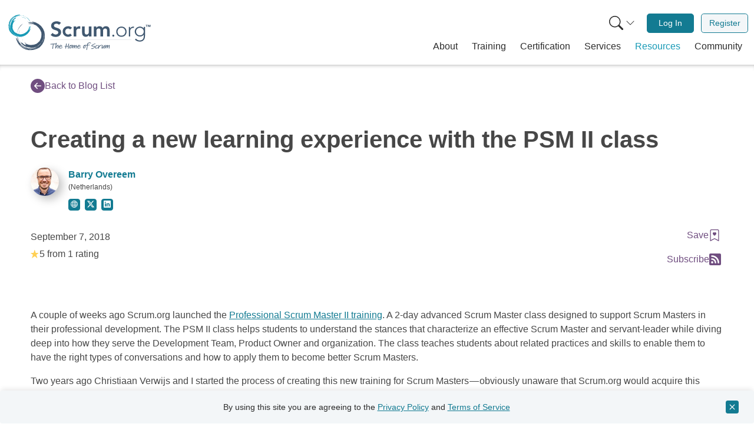

--- FILE ---
content_type: text/html; charset=UTF-8
request_url: https://www.scrum.org/resources/blog/creating-new-learning-experience-psm-ii-class
body_size: 32574
content:
<!DOCTYPE html>
<html lang="en" dir="ltr" prefix="og: https://ogp.me/ns#" class="h-100">
  <head>  <script>(function(w,d,s,l,i){w[l]=w[l]||[];w[l].push({'gtm.start':
  new Date().getTime(),event:'gtm.js'});var f=d.getElementsByTagName(s)[0],
  j=d.createElement(s),dl=l!='dataLayer'?'&l='+l:'';j.async=true;j.src=
  'https://www.googletagmanager.com/gtm.js?id='+i+dl;f.parentNode.insertBefore(j,f);
  })(window,document,'script','dataLayer','GTM-NLVSMW2');</script>

    <meta charset="utf-8" />
<meta name="description" content="How we used Liberating Structures, Learning 3.0 and Training from the Back of the Room to create a new learning experience with the PSM II class." />
<meta name="abstract" content="How we used Liberating Structures, Learning 3.0 and Training from the Back of the Room to create a new learning experience with the PSM II class." />
<meta name="keywords" content="scrum master; facilitation, liberating structures, learning" />
<link rel="canonical" href="https://medium.com/the-liberators/creating-a-new-learning-experience-with-the-psm-ii-class-66f6f59bdc60" />
<link rel="image_src" href="" />
<meta property="og:site_name" content="Scrum.org" />
<meta property="og:url" content="https://www.scrum.org/resources/blog/creating-new-learning-experience-psm-ii-class" />
<meta property="og:title" content="Creating a new learning experience with the PSM II class" />
<meta property="og:description" content="How we used Liberating Structures, Learning 3.0 and Training from the Back of the Room to create a new learning experience with the PSM II class." />
<meta property="og:image" content="https://www.scrum.org/themes/custom/scrumorg_v2/assets/images/Scrumorg-Logo_tagline-200-ratio191.png" />
<meta name="twitter:card" content="summary" />
<meta name="twitter:description" content="How we used Liberating Structures, Learning 3.0 and Training from the Back of the Room to create a new learning experience with the PSM II class." />
<meta name="twitter:title" content="Creating a new learning experience with the PSM II class" />
<meta name="twitter:site:id" content="@Scrumdotorg" />
<meta name="twitter:image" content="https://www.scrum.org/themes/custom/scrumorg_v2/assets/images/logo-250.png" />
<meta name="Generator" content="Drupal 11 (https://www.drupal.org)" />
<meta name="MobileOptimized" content="width" />
<meta name="HandheldFriendly" content="true" />
<meta name="viewport" content="width=device-width, initial-scale=1.0" />
<meta name="sdo:mc:resource_type" content="Blog" />
<meta name="sdo:mc:resource_visibility" content="Public" />
<meta name="sdo:mc:resource_tags" content="Scrum Master" />
<meta name="sdo:mc:unique_content_id" content="entity.node.canonical.18538" />
<meta name="sdo:mc:node_id" content="18538" />
<link rel="icon" href="/themes/custom/scrumorg_v2/favicon.ico" type="image/vnd.microsoft.icon" />

    <title>Creating a new learning experience with the PSM II class | Scrum.org</title>
    <link rel="stylesheet" media="all" href="/core/modules/system/css/components/align.module.css?t9h7xa" />
<link rel="stylesheet" media="all" href="/core/modules/system/css/components/container-inline.module.css?t9h7xa" />
<link rel="stylesheet" media="all" href="/core/modules/system/css/components/clearfix.module.css?t9h7xa" />
<link rel="stylesheet" media="all" href="/core/modules/system/css/components/hidden.module.css?t9h7xa" />
<link rel="stylesheet" media="all" href="/core/modules/system/css/components/js.module.css?t9h7xa" />
<link rel="stylesheet" media="all" href="https://static.scrum.org/web/libs/toastify/1.12.0/toastify.min.css" integrity="sha384-mYK8VuF2RnL7wiXNhhTneNdGcbSUFGYT18XJlCTE0nb5HTQ7m6g+05AL2ugrH1lp" crossorigin="anonymous" />
<link rel="stylesheet" media="all" href="/themes/custom/scrumorg_v2/css/scrumorg_v2.styles.css?t9h7xa" />

    
  </head>
  <body class="h-100 page-node-type-blog-post user-not-logged-in">
  <div id="mc-beacon-data" data-email="" data-adm-id=""></div>
        <a href="#main-content" class="visually-hidden focusable">
      Skip to main content
    </a>
    
      <div class="dialog-off-canvas-main-canvas h-100" data-off-canvas-main-canvas>
    <div id="page-wrapper" class="h-100">
  <div id="page" class="d-flex flex-column h-100">
            <div>
    <div id="block-scrumorg-environment-indicator-scrumorg-v2">
  
    
      
  </div>

  </div>

        <header id="header" class="header" role="banner" aria-label="Site header">
                      <div class="container container-wide">
          <nav class="navbar navbar-expand-lg px-2 px-lg-0" role="navigation">
            <div class="container-fluid">
              <a class="navbar-brand pt-0 pb-0" href="/" aria-label="Home page">
                <svg xmlns="http://www.w3.org/2000/svg" viewBox="0 0 1236.55 400" role="img">
  <title>Scrum.org logo</title>
  <path d="M446.23,136.46c-4.81-6.78-13.37-10-22.11-10-10.34,0-20.68,4.64-20.68,16.23,0,25.32,59.91,10.88,59.91,55.82,0,27.1-21.4,40.3-46.18,40.3-15.7,0-31-4.82-41.37-17.12l16.94-16.41a29.77,29.77,0,0,0,25,13.2c10.34,0,22.11-5.71,22.11-17.3,0-27.64-59.91-11.77-59.91-56.89,0-26,23.18-38.16,46.54-38.16,13.2,0,26.39,3.75,36.2,13Z" style="fill:#405870"/><path d="M539.68,175.69c-5-5.17-10.52-8.56-16.23-8.56-15.69,0-25.14,12.31-25.14,25.68s9.45,25.68,25.14,25.68a20.56,20.56,0,0,0,16.59-8L554.3,225.8c-8.74,8.74-23.36,11.95-30.85,11.95-25.86,0-46.54-18-46.54-44.94s20.68-44.94,46.54-44.94c10.88,0,22.83,3.92,31,13Z" style="fill:#405870"/><path d="M569.28,150h21.4v13.55H591c4.64-9.8,14.09-15.69,25.32-15.69a27.72,27.72,0,0,1,7.67,1.25v20.69a42.51,42.51,0,0,0-10.34-1.61c-20.15,0-23,16.94-23,21.58v45.83h-21.4Z" style="fill:#405870"/><path d="M718,235.61H697.68V221.88h-.36c-3.92,8.56-11.94,15.87-26.21,15.87-23,0-31.21-16.23-31.21-33.71V150h21.4v43.33c0,9.46.71,25.15,15.69,25.15,14.09,0,19.62-10.34,19.62-21.76V150H718Z" style="fill:#405870"/><path d="M738.52,150h20.33v13.38h.36c3.74-8,11.94-15.52,26.21-15.52,13.19,0,22.29,5.17,26.75,15.87,6.24-10.88,15.33-15.87,28.17-15.87,22.83,0,30.85,16.23,30.85,36.74v51h-21.4V187.1c0-10.7-3.21-20-15.87-20-13.37,0-18.36,11.06-18.36,22.11v46.37h-21.4v-51c0-10.52-4.28-17.48-14.63-17.48-14.08,0-19.61,10.34-19.61,21.76v46.72h-21.4Z" style="fill:#405870"/><path d="M902.05,219.56a8.56,8.56,0,1,1-8.56,8.56A8.45,8.45,0,0,1,902.05,219.56Z" style="fill:#405870"/><path d="M970.17,151.08c25.32,0,43.33,18.19,43.33,43.33s-18,43.34-43.33,43.34-43.33-18.19-43.33-43.34S944.85,151.08,970.17,151.08Zm0,77c20.15,0,32.63-15.16,32.63-33.71s-12.48-33.7-32.63-33.7-32.63,15.16-32.63,33.7S950,228.12,970.17,228.12Z" style="fill:#405870"/><path d="M1032.94,176.4c0-6.06-.89-18.9-.89-23.18h10.7c.18,6.06.36,12.84.72,14.45,5.34-9.63,13.9-16.59,26.21-16.59a25.34,25.34,0,0,1,6.24.89l-1.25,10.52a13.29,13.29,0,0,0-4.1-.71c-18.55,0-26.93,12.84-26.93,28.89v44.94h-10.7Z" style="fill:#405870"/><path d="M1168.3,230.26c0,41-27.11,48.15-43.87,48.15-16.59,0-32.46-6.42-40.84-17.3l8.38-7.85c7.49,10.52,19.62,15.52,32.46,15.52,32.63,0,33.17-28.54,33.17-37.81V219.56h-.36c-6.24,9.81-17.12,16.05-31.21,16.05-24.25,0-44-19.08-44-42.27s19.79-42.26,44-42.26c14.09,0,25,6.24,31.21,16h.36V153.22h10.7Zm-43-69.55A32.64,32.64,0,1,0,1158,193.34,32.64,32.64,0,0,0,1125.32,160.71Z" style="fill:#405870"/><path d="M95.92,193.77A110.9,110.9,0,0,1,110.19,159a122.68,122.68,0,0,1,23.53-27.48A120.51,120.51,0,0,0,115,152a95.34,95.34,0,0,1,13.09-14.78,97.39,97.39,0,0,1,16-11.87A77,77,0,0,1,137.7,131c-2.33,2-4.32,4-4.63,5.24a130.79,130.79,0,0,0-29.77,39.52A122,122,0,0,0,91,223.84,30.42,30.42,0,0,1,91.46,207c1.41-4.74,3.39-8.76,4.46-13.23" style="fill:#415870"/><path d="M178,111c-3.17,1-6.22,2.08-9.2,3.25A53,53,0,0,1,178,111" style="fill:#415870"/><path d="M216.75,328.48c3.4-.37,6.78-.89,10-1.41a56.36,56.36,0,0,1-10,1.41" style="fill:#415870"/><path d="M101.17,236.71l1.49,5.55a114.25,114.25,0,0,0,14.57,41.22,133.08,133.08,0,0,1-11.13-22.35,74.46,74.46,0,0,1-4.93-24.42" style="fill:#415870"/><path d="M103.5,221.16a82.53,82.53,0,0,1,10.83-40.4,91.54,91.54,0,0,0-10.83,40.4" style="fill:#415870"/><path d="M287.39,267.7c-.28-.1-.36-.41-.35-.78a2.41,2.41,0,0,0,.14-1,93.07,93.07,0,0,0,7-12.21,24.35,24.35,0,0,1-.6,3.48,35.75,35.75,0,0,1-3.27,4.93,22.4,22.4,0,0,0-2.9,5.55" style="fill:#415870"/><path d="M213,328.71l-.36.15c-1.17.08-2.33.16-3.48.2l-.42-.1c1.42-.1,2.83-.19,4.26-.25" style="fill:#415870"/><path d="M284.05,272.67a2.84,2.84,0,0,0-1.59-.37c1.65-2,3.22-4.14,4.69-6.31a8.93,8.93,0,0,0-.11.93c-.53,1.72-2.47,3.74-3,5.75" style="fill:#415870"/><path d="M235.08,303.26c-1.54.49-2.65,1.91-3.34,2.38-4.3.29-8.54.31-13.44.27-.74.36-2.33.49-3.83,1.11-.92-.42-1.89-.76-2.91-1.11A88.46,88.46,0,0,0,244,300.12a52.1,52.1,0,0,1-8.89,3.14" style="fill:#415870"/><path d="M185.66,127.71c8.17-2.64,17.51-3.45,26.6-3.1s18,1.68,26.48,2.55c-9.22-3.66-21.05-5.72-31-6.25s-17.88-.14-19.95-2.14,5.08-4,15-4.38a102.23,102.23,0,0,1,15.83.79c5.31.64,10.36,1.64,14.45,2.42-2.07-.93-2.07-.93-4.17-1.8,2.11.87,4.17,1.77,6.21,1.66a76.18,76.18,0,0,0-8.12-3.08c-2.94-1-5.7-1.89-6.91-2.75,1.39-.29,2.78-.52,4.19-.75-5.64-2.48-14.31-4-23.14-4.25s-17.76.54-24.3.64a165,165,0,0,1,48.82,1.7,133.13,133.13,0,0,1,48.45,19.64,119.61,119.61,0,0,1,37.36,39.45,113.45,113.45,0,0,1,15.33,51.83A132.21,132.21,0,0,1,286.2,324.78a77.6,77.6,0,0,1-13.65,9.11,111.06,111.06,0,0,1-18.62,7.92c-20.16,8.08-42.57,10.92-64.61,8.93-23.44-3-45.41-13.57-63-29.31S95.15,284.69,87.62,260.8c-1.55-4.75-1.72-10.82-.7-12.61.5-.9,1.25-.76,2.26,1s2.31,5.2,4.39,10.72a146.36,146.36,0,0,0,31.71,48.61c-1.32-.29-3.47-2.25-5.62-4.57a81.79,81.79,0,0,0-6.12-6.35,101.65,101.65,0,0,0,13.06,15.92,100,100,0,0,0,15.89,12.83A124.31,124.31,0,0,1,120.39,308a127,127,0,0,0,29.48,23,115.37,115.37,0,0,0,36.65,13.16c4.69.9,8.95,2.71,13.92,3.92a32,32,0,0,0,17.41-.3,126,126,0,0,1-50.3-10.38,134.87,134.87,0,0,1-42.27-28.91.79.79,0,0,0,.2,0,117.34,117.34,0,0,1-24.72-36c2,4.11,4.44,8.12,6.26,11.73-9.64-19.2-14.86-39.9-14.68-60.83a139.52,139.52,0,0,0,10.82,43.15,124.82,124.82,0,0,0,25,37.61A116.65,116.65,0,0,0,165.34,330a107.49,107.49,0,0,0,43.2,8.94c-8.08-1.41-17.37-2.37-26.28-4.54s-17.29-5.49-22.77-10.06a118.07,118.07,0,0,0,76.94,10.95L230.74,337a77.68,77.68,0,0,0,25-6.27,136,136,0,0,0,22.66-12.59c1.26-.83,2.51-1.67,3.75-2.56l-3.75,2.56a118,118,0,0,1-42,17.09c6.54-2,13.42-4.15,21.47-7.34-4.67,1-11.07,2.9-17.61,4.15a109,109,0,0,1-25.77,3.41,89.55,89.55,0,0,0,36.84-9.44c-16.84,5.45-35.26,7.74-52.69,5a106.4,106.4,0,0,0,28.75-1,106.39,106.39,0,0,0,45.68-16.52l-1.53,1.13c1.06-.69,2.08-1.44,3.1-2.17a104.61,104.61,0,0,0,15.06-12.48,62.75,62.75,0,0,0,10-14.2l1.61-2.38c-.64,1.76-.76,2.79,1.43,0a72.38,72.38,0,0,0,11-20.84c2.78-7.72,4.82-15.87,7-24.39,1.13-4.49,1.4-10.76.84-17.42a5.38,5.38,0,0,0-.36-3.6c-.16-1.43-.36-2.87-.58-4.3a59.71,59.71,0,0,0-1.92-10.36c.69,3.36,1.38,6.84,1.92,10.36l.4,3.94a8.94,8.94,0,0,1-1.19-3.72,108.62,108.62,0,0,1-3.31,36.41,116,116,0,0,1-15.23,33.94c.5-1.46,1.32-3.45,1.55-4.33-.95,2.28-2,4.5-3.16,6.71a121.19,121.19,0,0,1-15.79,18.47,29.08,29.08,0,0,0,3.95-5.44,114.49,114.49,0,0,1-27.71,20.22,112.31,112.31,0,0,1-32.74,11,108.2,108.2,0,0,1-62.25-11.4,85.16,85.16,0,0,0,33.5,12.37,104.69,104.69,0,0,1-46.39-16.24A99.47,99.47,0,0,1,118.89,279c4.44,4.23,10.21,9.86,14.22,11.06.56-.82-5.17-8.89-1.15-4.71,7.59,7.27,14.24,13.05,20.34,17.07s11.64,6.08,16.56,5.2c1-.39-2.68-4.33-5.24-8.12s-4.21-7.22-1.26-5.82a104.84,104.84,0,0,0,23.14,9.92,59.41,59.41,0,0,0,8.8,2.64c.37.2,1.09,0,2-.23,10.9,1.84,21.39,1.13,27.18.61,2.16-.15,4.3-.44,6.43-.77a10,10,0,0,1,3.09.61c1.23-.75,2.47-1.43,3.71-2a78.66,78.66,0,0,0,16.14-6.05,71.23,71.23,0,0,0,8.94-3.74c-.28-.28-1-.4-.71-1.06a81.48,81.48,0,0,0,16.1-14.12,62,62,0,0,1,6.69-5c.92-4.22,4.09-9.78,7-16.23s5.45-13.68,6.26-19.91H297a88.49,88.49,0,0,0,1.41-19c.28-1.07.6-2.11,1-3.1-.69-1.55-.91-3.22-1.3-4-.22-5.16-.47-9.6-1-14.09-.51-.7-2-1.83-2.58-3.42a58.26,58.26,0,0,0-3.71-9.16,97.45,97.45,0,0,0-5.19-10.17,95.3,95.3,0,0,0-25.92-28.77,2.86,2.86,0,0,1,.27-1.61c-2.1-.49-4.32-2.39-6.14-2.88.39,0,.69-.09.77-.37a26.13,26.13,0,0,1-5.94-2.78,37.31,37.31,0,0,0-5.32-3.17,26.43,26.43,0,0,0-3.65-.48c-.56-.24-1.12-.44-1.68-.67-5.3-4.1-11.81-4.6-18.73-5.23a95,95,0,0,0-21.22-1.2c-5.65.42-8.12-.59-12.3-.55" style="fill:#415870"/><path d="M294.88,252.17a90.11,90.11,0,0,0,5.87-17.63c-.9,6.58-1.63,12.79-5.87,17.63" style="fill:#415870"/><path d="M159.74,289.81a55.73,55.73,0,0,0-4.39-6.67,81.9,81.9,0,0,0,38.26,20.6v.12c-5.89-1-12.72-3.77-18.67-6.82s-11.17-6.24-15.2-7.23" style="fill:#415870"/><path d="M287,266.92a8.93,8.93,0,0,1,.11-.93l0,0a2.59,2.59,0,0,1-.14,1" style="fill:#415870"/><path d="M123.05,279.94l-.93-1.53a122.38,122.38,0,0,0,8.43,10.78,57.38,57.38,0,0,1-7.5-9.25" style="fill:#415870"/><path d="M108.29,233.8a102.43,102.43,0,0,1,.29-27.65A81.66,81.66,0,0,1,122,174.56a104.14,104.14,0,0,0-13.71,59.24" style="fill:#415870"/><path d="M141.56,267.89a67.07,67.07,0,0,1-3.1-8.7,76.58,76.58,0,0,0,4.19,8c-.62-.28-.8.4-1.09.66" style="fill:#415870"/><path d="M149.83,306.79l-2.22-1.65c2.08,1.18,4.19,2.29,6.34,3.29-.85-.26-2.74-1.1-4.12-1.64" style="fill:#415870"/><path d="M132.39,237.05q.36,3.28,1,6.53c-.55-1.22-1.13-2.41-1.82-3.61a9.66,9.66,0,0,0,.78-2.92" style="fill:#415870"/><path d="M133.54,203.26a56.27,56.27,0,0,1,2.89-8.24,90.22,90.22,0,0,0-2.73,10.14c-.19-.86-.36-1.56-.16-1.9" style="fill:#415870"/><path d="M160.05,65a86.36,86.36,0,0,1,24.4,16,94.92,94.92,0,0,1,17.43,22A93.18,93.18,0,0,0,189,85.78a74.62,74.62,0,0,1,9.32,12.15A77,77,0,0,1,205,111.85a56.48,56.48,0,0,1-3.35-5.71c-1.17-2-2.39-3.87-3.32-4.29a101.17,101.17,0,0,0-25.67-28.52,94.64,94.64,0,0,0-34.78-16.49,23.48,23.48,0,0,1,12.75,2.84c3.41,1.78,6.17,3.89,9.42,5.36" style="fill:#189ab6"/><path d="M211,139.82c-.29-2.57-.66-5-1.11-7.49a40.05,40.05,0,0,1,1.11,7.49" style="fill:#189ab6"/><path d="M39.58,137.1c-.22,2.64-.33,5.29-.41,7.85a41.47,41.47,0,0,1,.41-7.85" style="fill:#189ab6"/><path d="M126.57,62.68l-4.44.31a88.71,88.71,0,0,0-33.55,5,102.56,102.56,0,0,1,18.68-5.16,57.46,57.46,0,0,1,19.31-.14" style="fill:#189ab6"/><path d="M138.06,66.76A63.87,63.87,0,0,1,167.23,81a70.88,70.88,0,0,0-29.17-14.23" style="fill:#189ab6"/><path d="M75.4,199.88c.12-.19.36-.2.64-.14a2.07,2.07,0,0,0,.72.25A73.37,73.37,0,0,0,85,207.12a20.93,20.93,0,0,1-2.57-1,26.87,26.87,0,0,1-3.26-3.22,17.66,17.66,0,0,0-3.8-3" style="fill:#189ab6"/><path d="M40,134.17l-.07-.29c.12-.9.22-1.8.37-2.68l.13-.31c-.13,1.1-.27,2.19-.43,3.28" style="fill:#189ab6"/><path d="M72.1,196.6a2.08,2.08,0,0,0,.53-1.14c1.3,1.55,2.66,3,4.1,4.5a4.92,4.92,0,0,0-.69-.22c-1.23-.66-2.48-2.44-3.94-3.14" style="fill:#189ab6"/><path d="M56.06,154.79a9.43,9.43,0,0,0-1.31-2.9c.41-3.31,1-6.55,1.78-10.27-.16-.62,0-1.85-.28-3.08a23,23,0,0,0,1.28-2A68.56,68.56,0,0,0,57.14,162a41.94,41.94,0,0,1-1.08-7.24" style="fill:#189ab6"/><path d="M197.06,143.16a60.85,60.85,0,0,1-1.58,20.72c-1.6,6.91-3.94,13.47-5.86,19.79,4.15-6.49,7.47-15.2,9.34-22.65s2.76-13.6,4.58-14.88,2.33,4.47,1.11,12.08a78.09,78.09,0,0,1-2.94,11.94c-1.28,4-2.78,7.65-4,10.65,1-1.43,1-1.43,2-2.91a11.78,11.78,0,0,0-2.18,4.48,58.4,58.4,0,0,0,3.55-5.73,26.28,26.28,0,0,1,3.12-4.84c0,1.09,0,2.19-.06,3.3,2.73-3.93,5.15-10.32,6.67-17s2.22-13.6,3.11-18.59a127.78,127.78,0,0,1-8.53,36.92,102.85,102.85,0,0,1-22.13,34A92.8,92.8,0,0,1,147.69,233,88.05,88.05,0,0,1,106,237a102.56,102.56,0,0,1-73.85-46.49,60.07,60.07,0,0,1-4.92-11.75,86.37,86.37,0,0,1-3.27-15.36,108.9,108.9,0,0,1,2.77-50.51A91.17,91.17,0,0,1,58.34,69.25a105.18,105.18,0,0,1,51.89-20.46c3.86-.47,8.5.29,9.71,1.34.62.51.4,1.06-1.12,1.57A70.35,70.35,0,0,1,110,53.45a113.27,113.27,0,0,0-41.7,17c.41-1,2.22-2.31,4.3-3.61a61.7,61.7,0,0,0,5.74-3.72,79.59,79.59,0,0,0-14.06,7.59,78.18,78.18,0,0,0-12.12,10.2A96.75,96.75,0,0,1,69.42,66.75a98.37,98.37,0,0,0-21.9,19,89.43,89.43,0,0,0-15.45,26c-1.38,3.43-3.39,6.4-5.05,10a24.86,24.86,0,0,0-2.35,13.31A97.74,97.74,0,0,1,40,98.31,104.34,104.34,0,0,1,68.31,70.4a.61.61,0,0,0-.07.14A91.25,91.25,0,0,1,99.31,57.05c-3.44,1-6.84,2.18-9.86,3a103.21,103.21,0,0,1,48.49-2.17,108.41,108.41,0,0,0-34.46,1.85A96.89,96.89,0,0,0,71.14,73.24,90.82,90.82,0,0,0,46.05,97.72,83.58,83.58,0,0,0,32.84,129.3c2.28-6,4.38-12.88,7.36-19.34s6.73-12.35,11-15.85a91.67,91.67,0,0,0-19.73,57l-.51-4.6a60.35,60.35,0,0,0,1.07,20,105.09,105.09,0,0,0,6.23,19.12c.45,1.09.9,2.17,1.4,3.24l-1.4-3.24a91.64,91.64,0,0,1-6.79-34.52c.6,5.28,1.18,10.83,2.41,17.43,0-3.7-.57-8.86-.55-14a83.56,83.56,0,0,1,1.23-20.12,69.33,69.33,0,0,0,1.72,29.46c-1.66-13.64-.66-28,4-40.88A83.29,83.29,0,0,0,36.77,145a82.49,82.49,0,0,0,5.81,37.22L42,180.88c.37.9.79,1.79,1.2,2.69a82.1,82.1,0,0,0,7.27,13.32,48.5,48.5,0,0,0,9.33,9.69l1.57,1.57c-1.23-.75-2-1-.19,1.1a56,56,0,0,0,14.24,11.49c5.46,3.26,11.36,6,17.53,8.92A44,44,0,0,0,106,232.88a4.1,4.1,0,0,0,2.8.25c1.11.09,2.24.15,3.36.2a45.54,45.54,0,0,0,8.17.07c-2.66,0-5.42,0-8.17-.07l-3.06-.27a6.79,6.79,0,0,1,3-.37,84,84,0,0,1-27.23-7.91,89.56,89.56,0,0,1-23.59-16.63c1,.61,2.43,1.53,3.07,1.83-1.59-1.06-3.12-2.21-4.64-3.4A93.38,93.38,0,0,1,48,191.82a23.17,23.17,0,0,0,3.55,3.82,88.8,88.8,0,0,1-11.29-24.1A87,87,0,0,1,36.77,145,83.91,83.91,0,0,1,54.68,99.27a66,66,0,0,0-14.39,23.67A81.2,81.2,0,0,1,59.53,90,77.17,77.17,0,0,1,91.78,69.91c-3.88,2.76-9,6.32-10.53,9.2.54.54,7.53-2.62,3.76-.18-6.67,4.7-12.05,8.9-16,13s-6.36,8-6.41,11.84c.14.84,3.69-1.4,7-2.79s6.12-2.14,4.62-.1a81.84,81.84,0,0,0-11,16.16,48,48,0,0,0-3.31,6.3,2.84,2.84,0,0,0-.11,1.54,84.14,84.14,0,0,0-4.5,20.61c-.2,1.67-.3,3.33-.35,5a8.4,8.4,0,0,1-.93,2.26c.39,1.05.72,2.09,1,3.12A60.65,60.65,0,0,0,57.2,169a54.76,54.76,0,0,0,1.52,7.37c.25-.17.45-.7.9-.39A63.76,63.76,0,0,0,68,190.36a46.17,46.17,0,0,1,2.81,5.84c3.08,1.32,6.85,4.57,11.33,7.7a57.45,57.45,0,0,0,14.24,7.71l0-.08a69.47,69.47,0,0,0,14.22,3.88,21.27,21.27,0,0,1,2.22,1.19c1.29-.3,2.58-.22,3.22-.41,4,.6,7.37,1.07,10.87,1.32a9.68,9.68,0,0,1,3-1.46,45.83,45.83,0,0,0,7.53-1.47,76.46,76.46,0,0,0,8.51-2.44,74,74,0,0,0,25.74-15.48,2.3,2.3,0,0,1,1.2.44c.68-1.53,2.46-2.93,3.1-4.25-.06.3,0,.54.17.64a19.76,19.76,0,0,1,3-4.11,28.62,28.62,0,0,0,3.18-3.59,17.14,17.14,0,0,0,.91-2.7c.27-.39.52-.79.77-1.18,3.9-3.43,5.25-8.31,6.75-13.49a73,73,0,0,0,4.06-16c.51-4.36,1.65-6.09,2.24-9.28" style="fill:#189ab6"/><path d="M86.11,207.89A70.3,70.3,0,0,0,98.67,215c-4.88-1.66-9.5-3.13-12.56-7.08" style="fill:#189ab6"/><path d="M77.47,99.41a40.91,40.91,0,0,0,5.72-2.35,63.53,63.53,0,0,0-21.35,26.08l-.09,0a54.61,54.61,0,0,1,8-13.2c3.17-4.14,6.41-7.59,7.76-10.51" style="fill:#189ab6"/><path d="M76,199.74a6.5,6.5,0,0,1,.69.21l0,0a2.07,2.07,0,0,1-.72-.25" style="fill:#189ab6"/><path d="M90.41,72.94l1.31-.48a93.24,93.24,0,0,0-9.45,4.82,44.27,44.27,0,0,1,8.14-4.34" style="fill:#189ab6"/><path d="M127.73,68.53a79.51,79.51,0,0,1,21,4.32,63.37,63.37,0,0,1,22.06,14.9,80.85,80.85,0,0,0-43.08-19.22" style="fill:#189ab6"/><path d="M96.85,88.81a52.57,52.57,0,0,1,7.08-1.06,60,60,0,0,0-6.74,2c.31-.43-.19-.67-.34-.93" style="fill:#189ab6"/><path d="M66,89.35l1.58-1.45c-1.2,1.42-2.36,2.85-3.45,4.34.33-.61,1.25-1.92,1.87-2.89" style="fill:#189ab6"/><path d="M121.69,86.4c-1.7-.14-3.41-.2-5.11-.17,1-.24,2-.51,3-.86a7.34,7.34,0,0,0,2.1,1" style="fill:#189ab6"/><path d="M147.25,92.28a42.6,42.6,0,0,1,5.85,3.43,67.87,67.87,0,0,0-7.32-3.58c.68,0,1.25,0,1.47.15" style="fill:#189ab6"/><rect x="372.66" y="262.36" width="681.32" height="0.62" style="fill:#415870"/><path d="M423.46,298.65c0,1.82-1.14,2.11-4.95,2.16-3,.06-6,.12-9.83.29-3.24.11-7.16.34-9.2.51,0,.23.06.34.23,2.95a47.15,47.15,0,0,1-1.48,10.4,77.69,77.69,0,0,0-1.82,13.86c-.11,3.3-.17,6.48-.17,9a2.36,2.36,0,0,1-2.5,2.5c-1.42,0-2.9-.74-2.9-2.22s.23-5,.51-7.67a133.42,133.42,0,0,1,1.71-14c.79-4.65,1.53-8.58,1.59-10.05a19.31,19.31,0,0,0-.85-4.72l-3,.17c-4.66.29-10.62.57-14.77.57-1.82,0-3.41,0-3.41-2.16,0-1,1.48-1.82,4.21-2l13.75-1,3.06-.46a2.9,2.9,0,0,1,2.5-1.47,5.32,5.32,0,0,1,3.07,1.64c3,0,14.32-.39,20.11-.85,1.88,0,3.81.46,4.1,2Z" style="fill:#415870"/><path d="M440.14,325.53a69.05,69.05,0,0,0-1,10.23,2.37,2.37,0,0,1-2.67,2.49,2.71,2.71,0,0,1-2.5-2.72c.85-6.65.91-6.76.91-6.88.68-4.43,1.7-12.55,1.7-14.88a3.45,3.45,0,0,0-.17-1.31c-2.1.63-7.1,4.83-10.62,11.82-1.08,2.1-2,4-3.41,6.76L421,334.22c-1.2,2.44-1.93,3.07-3.75,3.07-1.08,0-2-1.31-2-2.84v-.29l1.65-13.29c.34-2.73,1-8.3,1.65-13.41L420,295.93c.29-2.33,1-7.16,3.69-7.16,1.82,0,2.22.74,2.22,1.76,0,.45-.11,1-.17,1.59l-.57,3.24c-2.27,15.11-2.95,21-3.46,27.1l.51-.62.68-1.14c.06-.17.17-.23.23-.4a44.1,44.1,0,0,1,4.31-5.74l2.33-2.44c3-2.95,6.08-6.08,8.24-6.08,3.18,0,3.3,3.69,3.3,6.19v1Z" style="fill:#415870"/><path d="M456.45,337.86c-8.58,0-10.45-8.18-10.45-12.39a4.49,4.49,0,0,1-.06-.68c0-.34.06-.8.11-1.59h-1.42c-1.36,0-3.69-.23-3.69-2.22s1.25-2.21,2.9-2.21a27.55,27.55,0,0,1,3.07.05c1.81-3.12,7.1-11.64,12.38-11.64,4.09,0,12.61,2.16,12.61,9.31a9.4,9.4,0,0,1-.39,3.47c-.4,1-1.71,1.08-3.53,1.08l-5.62.34a113.33,113.33,0,0,0-11.59,1.42,12.25,12.25,0,0,0-.06,1.59v1.31c0,.4.23,8.18,6.14,8.18,3.63,0,9.66-2.9,14.15-5.17a11.44,11.44,0,0,1,4.37-1.42A1.44,1.44,0,0,1,477,328.6c0,1-1.42,1.81-2.67,2.38a10.54,10.54,0,0,1-1.59.74C467.42,334.62,461.11,337.86,456.45,337.86Zm10.23-24.15a11.4,11.4,0,0,0-6.48-2.5c-2.1,0-6.08,4.32-8,7.22.79-.06,2.21-.29,2.95-.34l8.53-.74a18.43,18.43,0,0,0,3.46-.4,6.83,6.83,0,0,0,.23-1.54A2.52,2.52,0,0,0,466.68,313.71Z" style="fill:#415870"/><path d="M530.53,299.22l-1.08,3.3c-.8,3.86-1.65,10.57-2.28,14.54l-.17,1c-.39,3-.39,8.74-.62,12,0,.12.17.23.23,5.69v.34c0,1.25.11,2.72-2.9,2.72-1.31,0-1.88-.51-2.05-4.37a142.91,142.91,0,0,1,.34-15.23c-2.5.23-11.13,1.08-15.39,1.82-.17.74-.29,1.36-1,8.47-.22,1.87-.34,3.63-.56,5.11-.34,2.16-.86,3.63-2.67,3.63s-2.62-1.41-2.62-3.23a21.26,21.26,0,0,1,.34-2.67l.17-1.14c.4-2.61.91-6.19,1.25-9.77-1.42.05-3.23.17-5.34.17-2.72,0-3.86-.29-3.86-1.88,0-2.16,1.65-2.33,3.64-2.5l6.47-.62a23.89,23.89,0,0,0,.63-3.24c.34-2.67,1.87-11.36,2-13.64.17-2.67.74-5.17,3.92-5.17,1.65.17,1.88,1.2,1.88,2.33,0,2.16-1,4.83-1.48,7.67l-1.53,8.18c-.29,1.54-.34,1.77-.57,3.3,3.64-.23,6-.45,11.82-1.08l3.46-.17c.12-.45.34-2,.85-5.17.69-4.38,1.48-10.51,2.22-11.93.91-1.31,1.7-2.39,3.07-2.39a2.14,2.14,0,0,1,2.1,2.27Z" style="fill:#415870"/><path d="M557.51,312.29c-.68,0-2.44-.06-3.69-.06H553c-.06,0-1.93-.11-3.69-.11h-.86a12.55,12.55,0,0,1,3.3,9c0,4.2-3.3,15.56-12.22,15.56-6.53,0-7.84-6-7.84-10.51,0-4.14,2.62-14.88,12.84-18.46a2.43,2.43,0,0,1,.68-.06,12,12,0,0,1,2.5.34,3.68,3.68,0,0,0,.63.12s6.25.05,8.69.05h1.59c1.76,0,3,1.08,3,2.16-.39,1.65-2.1,2-3.12,2Zm-15,1.36c-2.72,1.88-5.79,7.28-5.79,13.13v.91c0,2.72,2,5.05,3.12,5.05,3.81,0,7.45-6.93,7.45-10.51A10.28,10.28,0,0,0,542.51,313.65Z" style="fill:#415870"/><path d="M586.44,333.71v-.8c0-4,.57-6.25,1.14-11.53l.79-7.1a5.48,5.48,0,0,0,0-1c-1.48.74-6.08,5.73-8.64,9.37-2.5,4.26-4.37,8.81-4.72,11.59-.28,1.36-1.93,2-3.4,2-2.11,0-2.16-1.88-2.16-2.79,0-1.25.45-2.67,2.27-11.64a26.19,26.19,0,0,0,.57-3,27.06,27.06,0,0,0,.57-5.4c0-.17,0-.22-.06-.22-.63,0-2.5,2.1-3.58,3.46a35.07,35.07,0,0,0-5.17,7.62l-2.73,7c0,.29-.17.34-.79,2.5a2.92,2.92,0,0,1-2.9,2.45c-2.27,0-2.27-1.42-2.27-2.45v-.45c.68-4.15.68-4.2.68-4.2a48.27,48.27,0,0,0,1-4.89c.4-2.22.46-2.33.46-2.5.51-4.21,1.13-5.46,1.42-9.94v-.29c0-1.76,0-4.15,3-4.15,1.7,0,2.27,1.59,2.5,3.13a51.79,51.79,0,0,1-1.19,7.78c3-4.09,8.35-10.45,11.76-10.45,1.19,0,3,.4,3,3.29a49.88,49.88,0,0,1-.68,8.07,65.9,65.9,0,0,1,5.28-6.08c2.73-2.44,6.76-5.34,8.69-5.34a2.81,2.81,0,0,1,2.67,3c-.34,3.92-.56,6-.79,7.21v.4c-.29.28-.34,1.82-.46,3.64l-.34,2.72a61.26,61.26,0,0,0-.85,7.62v.34c0,.68.17,1.7.17,2.38,0,1.42-.51,2.56-2.9,2.56C586.73,337.63,586.44,335.47,586.44,333.71Z" style="fill:#415870"/><path d="M610,337.86c-8.58,0-10.45-8.18-10.45-12.39a4.49,4.49,0,0,1-.06-.68c0-.34.06-.8.11-1.59H598.2c-1.36,0-3.69-.23-3.69-2.22s1.25-2.21,2.9-2.21a27.37,27.37,0,0,1,3.06.05c1.82-3.12,7.11-11.64,12.39-11.64,4.09,0,12.61,2.16,12.61,9.31a9.4,9.4,0,0,1-.39,3.47c-.4,1-1.71,1.08-3.53,1.08l-5.62.34a113.33,113.33,0,0,0-11.59,1.42,12.25,12.25,0,0,0-.06,1.59v1.31c0,.4.23,8.18,6.14,8.18,3.63,0,9.66-2.9,14.14-5.17a11.54,11.54,0,0,1,4.38-1.42,1.44,1.44,0,0,1,1.59,1.31c0,1-1.42,1.81-2.67,2.38a11.34,11.34,0,0,1-1.59.74C621,334.62,614.68,337.86,610,337.86Zm10.23-24.15a11.4,11.4,0,0,0-6.48-2.5c-2.1,0-6.08,4.32-8,7.22.79-.06,2.21-.29,3-.34l8.52-.74a18.44,18.44,0,0,0,3.47-.4,7.45,7.45,0,0,0,.23-1.54A2.52,2.52,0,0,0,620.25,313.71Z" style="fill:#415870"/><path d="M702.57,286.17c-7.84,0-17.44,5.05-18.92,11.76l-2,9.37c-1.7.29-15.16,1-17.66.67a14.63,14.63,0,0,0-2.5-.34,2.46,2.46,0,0,0-.69.06c-10.22,3.58-12.84,14.32-12.84,18.46,0,4.49,1.31,10.51,7.85,10.51,8.91,0,12.21-11.36,12.21-15.56a12.55,12.55,0,0,0-3.3-9h.86c.8,0,12.5.24,15.9-.16l-.73,6.82c-.8,7.16-2.28,15.34-3.47,21.7l-.23,1.25c-.74,4-1.47,4.66-1.47,6.59,0,1.42.56,2.27,1.93,2.27,2.55,0,2.44-1.08,2.78-2,.06-.11.29-1.88.29-2l2.32-10.06L685,322.93c1.08-8.3,1.13-10.23,1.13-11v-.34a75.72,75.72,0,0,0,9.38-1.19l5.22-.68c3-.34,4.32-1,4.32-2.62,0-1.3-1.82-1.76-1.87-1.76l-8.7,1c-1.87.39-4.71.51-6.47.68l-1,.11a64.23,64.23,0,0,1,2-8.24c1.93-5.22,6.71-8.12,13.69-8.12a23.29,23.29,0,0,1,7.79,1.82,5.94,5.94,0,0,0,2.21.85,1.94,1.94,0,0,0,1.93-1.93C714.61,288.44,708.25,286.17,702.57,286.17ZM656.1,332.74c-1.14,0-3.13-2.33-3.13-5.05v-.91c0-5.85,3.07-11.25,5.8-13.13a10.29,10.29,0,0,1,4.77,8.58C663.54,325.81,659.9,332.74,656.1,332.74Z" style="fill:#415870"/><path d="M748.19,300c-2.21,0-7.67,1.87-12.84,4.49-6.08,3.07-11.48,7.27-11.87,8.86-.23.91,3.12,1.08,10.73,1.65,1,.06,13.53.85,13.64,7.33.06,4.09-6.08,9.54-11.36,13.35-3.58,2.27-9.78,5.4-14.21,5.4-2.16,0-6.13-.86-6.13-3.53a2.18,2.18,0,0,1,2.27-2,6,6,0,0,0,3.86,1c4.09-.28,7.39-1.59,11.37-4,4.83-2.9,9.43-7,9.37-9.44.06-.28-.62-1.81-3-2.61a32,32,0,0,0-6.42-1.08l-8.81-.74c-3.8-.51-6.87-1.64-6.87-4.77,0-4.54,10.17-10.23,15.4-12.84l1-.51c3.81-1.82,10.85-5.06,14.26-5.06,1.54,0,3.18.23,3.18,2C751.71,300,750.07,300,748.19,300Z" style="fill:#415870"/><path d="M771,333.65c-4.09,2.05-8.92,4.32-14.2,4.32-5,0-7.62-3.69-7.62-8.52a23.35,23.35,0,0,1,2.73-10.74c2-3.75,8.64-10,13.81-10,2,0,6.25,1.59,6.25,3.75a2.73,2.73,0,0,1-2.73,2.27,2.31,2.31,0,0,1-1.71-.91,2.2,2.2,0,0,0-1.59-.73c-3.63,0-6.25,3.18-8.92,6.07h.06a17.5,17.5,0,0,0-3.07,10c0,1.47.4,4.65,3.3,4.65,4.88,0,8.07-1.47,12-3.58,6.36-3.58,7.21-3.92,7.38-3.92a2.23,2.23,0,0,1,2,2c0,1.08-2.05,2.22-4,3.35l-1,.57Z" style="fill:#415870"/><path d="M779.87,335.07c0,.12-.06.23-.06.34-.28,1.25-.74,3.3-3.35,3.3-1.93,0-2-1.08-2-2.44a7.54,7.54,0,0,1,.17-1.65c1.08-5.11,3.24-17.56,3.52-23.18.06-1.37,0-3.64,2.33-3.64,1.94,0,2.73,1,2.73,3a51.87,51.87,0,0,1-.68,7.56,41.11,41.11,0,0,1,8.52-7.22,34.26,34.26,0,0,1,10.63-4.37c2.84-.4,4.6,1,4.6,1.87,0,1.88-1.93,2.05-3.81,2.22l-1.31.11A38.25,38.25,0,0,0,792,315.7C782.43,322.23,781.4,330.41,779.87,335.07Z" style="fill:#415870"/><path d="M821.75,335.36a37.74,37.74,0,0,1,.57-5.85l1.42-8c-.74,1-1.53,2.05-2.67,3.75a71.31,71.31,0,0,1-7.61,9.38l-.46.4c-1.36,1.19-3.18,2.78-5.51,2.78-1.82,0-3.29-.74-3.29-3.29,0-.29.17-5.34.23-5.69l.62-5.34c0-.22,1-5.39,1.65-8,0-.12,0-.17,0-.29.63-2.72,1.82-7.78,4.78-7.78a2.33,2.33,0,0,1,2.21,2.61c-.17,2.5-2.33,7.22-3.06,11.25a103.64,103.64,0,0,0-1.54,11c0,.17.06.22.06.22,1,0,6.19-7,10.28-12.16l6.88-10.56a3.29,3.29,0,0,1,2.5-1,2.4,2.4,0,0,1,2.55,2.39v.34c-.62,2.61-1.25,4.83-1.76,6.42a35.82,35.82,0,0,0-1.82,7c-.05.63-.11,1.14-.17,1.71-.62,6.19-.74,7.73-.74,8.41v.34c.06.68.17,1.42.17,1.7,0,1-.39,1.76-2.32,1.76C822.44,338.88,821.75,337.86,821.75,335.36Z" style="fill:#415870"/><path d="M863.75,333.71v-.8c0-4,.57-6.25,1.14-11.53l.79-7.1a5.48,5.48,0,0,0,0-1c-1.48.74-6.08,5.73-8.64,9.37-2.5,4.26-4.38,8.81-4.72,11.59-.28,1.36-1.93,2-3.41,2-2.1,0-2.15-1.88-2.15-2.79,0-1.25.45-2.67,2.27-11.64a26.19,26.19,0,0,0,.57-3,27.76,27.76,0,0,0,.56-5.4c0-.17,0-.22-.05-.22-.63,0-2.5,2.1-3.58,3.46a35.07,35.07,0,0,0-5.17,7.62l-2.73,7c0,.29-.17.34-.79,2.5a2.92,2.92,0,0,1-2.9,2.45c-2.27,0-2.27-1.42-2.27-2.45v-.45c.68-4.15.68-4.2.68-4.2a48.27,48.27,0,0,0,1-4.89c.4-2.22.45-2.33.45-2.5.52-4.21,1.14-5.46,1.42-9.94v-.29c0-1.76,0-4.15,3-4.15,1.7,0,2.27,1.59,2.5,3.13a51.79,51.79,0,0,1-1.19,7.78c3-4.09,8.35-10.45,11.76-10.45,1.19,0,3,.4,3,3.29a49.88,49.88,0,0,1-.68,8.07,64.39,64.39,0,0,1,5.28-6.08c2.73-2.44,6.76-5.34,8.69-5.34a2.81,2.81,0,0,1,2.67,3c-.34,3.92-.57,6-.79,7.21v.4c-.29.28-.34,1.82-.46,3.64l-.34,2.72a59.41,59.41,0,0,0-.85,7.62v.34c0,.68.17,1.7.17,2.38,0,1.42-.51,2.56-2.9,2.56C864,337.63,863.75,335.47,863.75,333.71Z" style="fill:#415870"/><path d="M1180.25,139.75h-5.07v-4.1h14.75v4.1h-5.07v13.47h-4.61Zm13.44-4.1h6.18l4.18,11.43,4.17-11.43h6.19v17.57h-4.61V141.8h-.08l-4.18,11.42h-3l-4.18-11.42h-.08v11.42h-4.6Z" style="fill:#405870"/>
</svg>
              </a>

              <div>
                <div class="secondary-nav">
                  <ul class="d-inline-block list-inline" role="menu">
                                          <li class="list-inline-item" role="menuitem">
                        <div class="dropdown">
                          <a id="searchMenuTrigger" class="icon-link link-dark text-decoration-none ms-1" aria-label="Search menu" href="javascript:void(0);" data-bs-toggle="dropdown" data-bs-auto-close="true" aria-expanded="false">
                            <svg xmlns="http://www.w3.org/2000/svg" fill="currentColor" viewBox="0 0 16 16" aria-hidden="true">
  <path d="M11.742 10.344a6.5 6.5 0 1 0-1.397 1.398h-.001c.03.04.062.078.098.115l3.85 3.85a1 1 0 0 0 1.415-1.414l-3.85-3.85a1.007 1.007 0 0 0-.115-.1zM12 6.5a5.5 5.5 0 1 1-11 0 5.5 5.5 0 0 1 11 0z"/>
</svg>
                            <svg xmlns="http://www.w3.org/2000/svg" fill="currentColor" class="carat" viewBox="0 0 16 16" aria-hidden="true">
  <path fill-rule="evenodd" d="M1.646 4.646a.5.5 0 0 1 .708 0L8 10.293l5.646-5.647a.5.5 0 0 1 .708.708l-6 6a.5.5 0 0 1-.708 0l-6-6a.5.5 0 0 1 0-.708z"/>
</svg>
                          </a>
                          <div class="dropdown-menu dropdown-menu-end shadow" aria-labelledby="searchMenuTrigger">
                              <div>
    <nav role="navigation" aria-labelledby="block-scrumorg-v2-searchmenu-menu" id="block-scrumorg-v2-searchmenu">
            
  <h2 class="visually-hidden" id="block-scrumorg-v2-searchmenu-menu">Search Menu</h2>
  

        
<ul class="list-unstyled">
      <li>
            <a  class="dropdown-item link-dark" href="/classes">Classes</a>
  

          </li>
      <li>
            <a  class="dropdown-item link-dark" href="/find-trainers">Trainers</a>
  

          </li>
      <li>
            <a  class="dropdown-item link-dark" href="/resources">Resources</a>
  

          </li>
  </ul>


  </nav>

  </div>

                          </div>
                        </div>
                      </li>
                                                              <li class="list-inline-item d-none d-lg-inline-block ms-2" role="menuitem">
                        <a href="/user/login?destination=/resources/blog/creating-new-learning-experience-psm-ii-class" class="nav-btn btn btn-sm btn-primary rounded-3 min-w-80px">Log In</a>
                      </li>
                      <li class="list-inline-item d-none d-lg-inline-block" role="menuitem">
                        <a href="/user/register" class="nav-btn btn btn-sm btn-outline-primary rounded-3 min-w-80px">Register</a>
                      </li>
                                      </ul>
                  <button class="navbar-toggler d-inline-block d-lg-none text-dark px-1 me-2" type="button" aria-expanded="false" aria-label="Toggle navigation"
                          data-bs-toggle="offcanvas" data-bs-target="#primaryMenuOffCanvas" aria-controls="primaryMenuOffCanvas">
                    <span class="navbar-toggler-icon"><svg height="18" viewBox="0 0 18 14" fill="none" xmlns="http://www.w3.org/2000/svg" aria-hidden="true">
  <path d="M17 1H1.5" stroke-width="2" stroke-linecap="round" stroke-linejoin="round"/><path d="M17 7H7" stroke-width="2" stroke-linecap="round" stroke-linejoin="round"/><path d="M17 13H1.5" stroke-width="2" stroke-linecap="round" stroke-linejoin="round"/>
</svg>
</span>
                  </button>
                </div>

                                    
<div class="d-none d-lg-block">
  <ul class="navbar-nav ms-auto mt-5 d-lg-flex align-items-center">
          
            
      <li class="nav-item dropdown has-megamenu h-100 px-1">
        <a class="nav-link dropdown-toggle no-carat  " href="#" role="button" data-bs-toggle="dropdown" data-bs-auto-close="outside" aria-expanded="false">
          <span>About</span>
        </a>
        <div class="dropdown-menu megamenu shadow-sm rounded-0 rounded-bottom mt-0 py-4" role="menu">
          <div class="container gx-5 my-2">
                                          <div class="pb-2 ">
                  <p class="fs-9 fw-bold text-complimentary-dark border-bottom border-dark pb-1">About Us</p>
                    <div class="row row-cols-1 row-cols-lg-2 row-cols-xl-3 g-3 gx-5">
          <div class="col">
          <a class="fs-9 fw-bolder link-dark text-decoration-none d-inline-block w-100 sub-menu-item" href="/about" role="menuitem">
    <span class="d-block mb-1">Who is Scrum.org</span>
    <span class="fs-9 fw-normal text-light">Learn about us and our mission</span>
  </a>

      </div>
          <div class="col">
          <a class="fs-9 fw-bolder link-dark text-decoration-none d-inline-block w-100 sub-menu-item" href="/why-scrumorg" role="menuitem">
    <span class="d-block mb-1">Why Scrum.org</span>
    <span class="fs-9 fw-normal text-light">What makes us different</span>
  </a>

      </div>
          <div class="col">
          <a class="fs-9 fw-bolder link-dark text-decoration-none d-inline-block w-100 sub-menu-item" href="/partners" role="menuitem">
    <span class="d-block mb-1">Partners</span>
    <span class="fs-9 fw-normal text-light">Training companies and universities</span>
  </a>

      </div>
          <div class="col">
          <a class="fs-9 fw-bolder link-dark text-decoration-none d-inline-block w-100 sub-menu-item" href="/about/news" role="menuitem">
    <span class="d-block mb-1">News</span>
    <span class="fs-9 fw-normal text-light">Get the latest news and press</span>
  </a>

      </div>
          <div class="col">
          <a class="fs-9 fw-bolder link-dark text-decoration-none d-inline-block w-100 sub-menu-item" href="/scrumorg-staff" role="menuitem">
    <span class="d-block mb-1">Staff</span>
    <span class="fs-9 fw-normal text-light">Meet our team</span>
  </a>

      </div>
          <div class="col">
          <a class="fs-9 fw-bolder link-dark text-decoration-none d-inline-block w-100 sub-menu-item" href="/find-trainers" role="menuitem">
    <span class="d-block mb-1">Professional Scrum Trainers</span>
    <span class="fs-9 fw-normal text-light">Find a trainer or request a private class</span>
  </a>

      </div>
          <div class="col">
          <a class="fs-9 fw-bolder link-dark text-decoration-none d-inline-block w-100 sub-menu-item" href="/become-professional-scrum-trainer" role="menuitem">
    <span class="d-block mb-1">Become a Professional Scrum Trainer</span>
    <span class="fs-9 fw-normal text-light">Learn how to be a Professional Scrum Trainer</span>
  </a>

      </div>
          <div class="col">
          <a class="fs-9 fw-bolder link-dark text-decoration-none d-inline-block w-100 sub-menu-item" href="/find-trainers/why-engage-professional-scrum-trainer" role="menuitem">
    <span class="d-block mb-1">Why Engage a Professional Scrum Trainer</span>
    <span class="fs-9 fw-normal text-light">See what makes PSTs different than any trainer or coach?</span>
  </a>

      </div>
          <div class="col">
          <a class="fs-9 fw-bolder link-dark text-decoration-none d-inline-block w-100 sub-menu-item" href="/about-us/scrumorg-diversity-and-social-responsibility" role="menuitem">
    <span class="d-block mb-1">Diversity &amp; Social Responsibility</span>
    <span class="fs-9 fw-normal text-light">Learn about our commitment and support</span>
  </a>

      </div>
          <div class="col">
          <a class="fs-9 fw-bolder link-dark text-decoration-none d-inline-block w-100 sub-menu-item" href="/support" role="menuitem">
    <span class="d-block mb-1">Support Center</span>
    <span class="fs-9 fw-normal text-light">View frequently asked questions and contact us</span>
  </a>

      </div>
      </div>

                </div>
                              <div class="pb-2 mt-4">
                  <p class="fs-9 fw-bold text-complimentary-dark border-bottom border-dark pb-1">Learn About Scrum</p>
                    <div class="row row-cols-1 row-cols-lg-2 row-cols-xl-3 g-3 gx-5">
          <div class="col">
          <a class="fs-9 fw-bolder link-dark text-decoration-none d-inline-block w-100 sub-menu-item" href="/learning-series/what-is-scrum" role="menuitem">
    <span class="d-block mb-1">What is Scrum</span>
    <span class="fs-9 fw-normal text-light">Learn and find resources to get started</span>
  </a>

      </div>
          <div class="col">
          <a class="fs-9 fw-bolder link-dark text-decoration-none d-inline-block w-100 sub-menu-item" href="/what-professional-scrum" role="menuitem">
    <span class="d-block mb-1">Professional Scrum Defined</span>
    <span class="fs-9 fw-normal text-light">Learn what it&#039;s all about</span>
  </a>

      </div>
          <div class="col">
          <a class="fs-9 fw-bolder link-dark text-decoration-none d-inline-block w-100 sub-menu-item" href="/resources/scrum-guide" role="menuitem">
    <span class="d-block mb-1">The Scrum Guide</span>
    <span class="fs-9 fw-normal text-light">Download and read the Scrum Guide</span>
  </a>

      </div>
      </div>

                </div>
                              <div class="pb-2 mt-4">
                  <p class="fs-9 fw-bold text-complimentary-dark border-bottom border-dark pb-1">Innovations</p>
                    <div class="row row-cols-1 row-cols-lg-2 row-cols-xl-3 g-3 gx-5">
          <div class="col">
          <a class="fs-9 fw-bolder link-dark text-decoration-none d-inline-block w-100 sub-menu-item" href="/resources/scaling-scrum" role="menuitem">
    <span class="d-block mb-1">Scaling Scrum with Nexus</span>
    <span class="fs-9 fw-normal text-light">Builds upon Scrum’s foundation to scale beyond a single team</span>
  </a>

      </div>
          <div class="col">
          <a class="fs-9 fw-bolder link-dark text-decoration-none d-inline-block w-100 sub-menu-item" href="/scrum-kanban" role="menuitem">
    <span class="d-block mb-1">Scrum with Kanban</span>
    <span class="fs-9 fw-normal text-light">Enhance and complement Scrum while improving flow</span>
  </a>

      </div>
          <div class="col">
          <a class="fs-9 fw-bolder link-dark text-decoration-none d-inline-block w-100 sub-menu-item" href="/resources/evidence-based-management" role="menuitem">
    <span class="d-block mb-1">Evidence Based Management (EBM)</span>
    <span class="fs-9 fw-normal text-light">Measure, manage and increase the value derived from product delivery</span>
  </a>

      </div>
          <div class="col">
          <a class="fs-9 fw-bolder link-dark text-decoration-none d-inline-block w-100 sub-menu-item" href="/learning-series/agile-product-operating-model" role="menuitem">
    <span class="d-block mb-1">The Agile Product Operating Model</span>
    <span class="fs-9 fw-normal text-light">Bridging modern product management and agile approaches</span>
  </a>

      </div>
      </div>

                </div>
                                    </div>
        </div>
      </li>
          
            
      <li class="nav-item dropdown has-megamenu h-100 px-1">
        <a class="nav-link dropdown-toggle no-carat  " href="#" role="button" data-bs-toggle="dropdown" data-bs-auto-close="outside" aria-expanded="false">
          <span>Training</span>
        </a>
        <div class="dropdown-menu megamenu shadow-sm rounded-0 rounded-bottom mt-0 py-4" role="menu">
          <div class="container gx-5 my-2">
                                          <div class="pb-2 ">
                  <p class="fs-9 fw-bold text-complimentary-dark border-bottom border-dark pb-1">Training Details</p>
                    <div class="row row-cols-1 row-cols-lg-2 row-cols-xl-3 g-3 gx-5">
          <div class="col">
          <a class="fs-9 fw-bolder link-dark text-decoration-none d-inline-block w-100 sub-menu-item" href="/classes" role="menuitem">
    <span class="d-block mb-1">Class Schedule</span>
    <span class="fs-9 fw-normal text-light">Find an upcoming public class</span>
  </a>

      </div>
          <div class="col">
          <a class="fs-9 fw-bolder link-dark text-decoration-none d-inline-block w-100 sub-menu-item" href="/find-trainers" role="menuitem">
    <span class="d-block mb-1">Find a Trainer or Consultant</span>
    <span class="fs-9 fw-normal text-light">Contact a trainer for request a private class or consulting engagement</span>
  </a>

      </div>
          <div class="col">
          <a class="fs-9 fw-bolder link-dark text-decoration-none d-inline-block w-100 sub-menu-item" href="/scrumorg-training-student-reviews-and-feedback" role="menuitem">
    <span class="d-block mb-1">Student Reviews</span>
    <span class="fs-9 fw-normal text-light">Read what students have to say</span>
  </a>

      </div>
          <div class="col">
          <a class="fs-9 fw-bolder link-dark text-decoration-none d-inline-block w-100 sub-menu-item" href="/ways-take-scrumorg-training-course" role="menuitem">
    <span class="d-block mb-1">Ways to Take a Class</span>
    <span class="fs-9 fw-normal text-light">Different formats and delivery methods</span>
  </a>

      </div>
      </div>

                </div>
                              <div class="pb-2 mt-4">
                  <p class="fs-9 fw-bold text-complimentary-dark border-bottom border-dark pb-1">Courses by Accountability (Role)</p>
                    <div class="row row-cols-1 row-cols-lg-2 row-cols-xl-3 g-3 gx-5">
          <div class="col">
          <a class="fs-9 fw-bolder link-dark text-decoration-none d-inline-block w-100 sub-menu-item" href="/courses" role="menuitem">
    <span class="d-block mb-1">All Courses</span>
    <span class="fs-9 fw-normal text-light">Get an overview of our courses</span>
  </a>

      </div>
          <div class="col">
          <a class="fs-9 fw-bolder link-dark text-decoration-none d-inline-block w-100 sub-menu-item" href="/courses/recommended-courses-scrum-masters" role="menuitem">
    <span class="d-block mb-1">Scrum Masters</span>
    <span class="fs-9 fw-normal text-light">Courses to help Scrum Masters improve the abilities</span>
  </a>

      </div>
          <div class="col">
          <a class="fs-9 fw-bolder link-dark text-decoration-none d-inline-block w-100 sub-menu-item" href="/courses/recommended-courses-product-owners" role="menuitem">
    <span class="d-block mb-1">Product Owners</span>
    <span class="fs-9 fw-normal text-light">Courses to help Product Owners improve their ability to deliver value</span>
  </a>

      </div>
          <div class="col">
          <a class="fs-9 fw-bolder link-dark text-decoration-none d-inline-block w-100 sub-menu-item" href="/courses/recommended-courses-developers" role="menuitem">
    <span class="d-block mb-1">Developers</span>
    <span class="fs-9 fw-normal text-light">Courses to help Developers on the Scrum Team better fulfill their accountabilities</span>
  </a>

      </div>
          <div class="col">
          <a class="fs-9 fw-bolder link-dark text-decoration-none d-inline-block w-100 sub-menu-item" href="/courses/recommended-courses-agile-leaders" role="menuitem">
    <span class="d-block mb-1">Agile Leaders</span>
    <span class="fs-9 fw-normal text-light">Courses to help leaders better support their teams</span>
  </a>

      </div>
      </div>

                </div>
                              <div class="pb-2 mt-4">
                  <p class="fs-9 fw-bold text-complimentary-dark border-bottom border-dark pb-1">Self-Paced Courses</p>
                    <div class="row row-cols-1 row-cols-lg-2 row-cols-xl-3 g-3 gx-5">
          <div class="col">
          <a class="fs-9 fw-bolder link-dark text-decoration-none d-inline-block w-100 sub-menu-item" href="/courses/self-paced" role="menuitem">
    <span class="d-block mb-1">All Self-Paced Courses</span>
    <span class="fs-9 fw-normal text-light">See all available courses</span>
  </a>

      </div>
          <div class="col">
          <a class="fs-9 fw-bolder link-dark text-decoration-none d-inline-block w-100 sub-menu-item" href="/courses/self-paced/self-paced-professional-scrum-fundamentals" role="menuitem">
    <span class="d-block mb-1">Professional Scrum Fundamentals</span>
    <span class="fs-9 fw-normal text-light">Throughout the course, the elements of the Scrum Guide come alive as you explore all facets of the Scrum framework including its accountabilities, events, artifacts and more</span>
  </a>

      </div>
          <div class="col">
          <a class="fs-9 fw-bolder link-dark text-decoration-none d-inline-block w-100 sub-menu-item" href="/courses/self-paced/professional-scrum-product-owner-fundamentals" role="menuitem">
    <span class="d-block mb-1">Professional Scrum Product Owner Fundamentals</span>
    <span class="fs-9 fw-normal text-light">Explores all facets of the Product Owner including their accountabilities, relationship with the Scrum Team, stakeholders, the organization and more</span>
  </a>

      </div>
          <div class="col">
          <a class="fs-9 fw-bolder link-dark text-decoration-none d-inline-block w-100 sub-menu-item" href="/courses/self-paced/professional-scrum-product-backlog-management-skills" role="menuitem">
    <span class="d-block mb-1">Professional Scrum Product Backlog Management Skills</span>
    <span class="fs-9 fw-normal text-light">Improve your ability by learning techniques and methods to effectively manage a Product Backlog</span>
  </a>

      </div>
      </div>

                </div>
                              <div class="pb-2 mt-4">
                  <p class="fs-9 fw-bold text-complimentary-dark border-bottom border-dark pb-1">Instructor Led Courses</p>
                    <div class="row row-cols-1 row-cols-lg-2 row-cols-xl-3 g-3 gx-5">
          <div class="col">
          <a class="fs-9 fw-bolder link-dark text-decoration-none d-inline-block w-100 sub-menu-item" href="/courses/applying-professional-scrum-training" role="menuitem">
    <span class="d-block mb-1">Applying Professional Scrum</span>
    <span class="fs-9 fw-normal text-light">Work together in Scrum Teams</span>
  </a>

      </div>
          <div class="col">
          <a class="fs-9 fw-bolder link-dark text-decoration-none d-inline-block w-100 sub-menu-item" href="/courses/professional-scrum-master-training" role="menuitem">
    <span class="d-block mb-1">Professional Scrum Master</span>
    <span class="fs-9 fw-normal text-light">Explore Agile and Scrum principles</span>
  </a>

      </div>
          <div class="col">
          <a class="fs-9 fw-bolder link-dark text-decoration-none d-inline-block w-100 sub-menu-item" href="/courses/professional-scrum-master-advanced-training" role="menuitem">
    <span class="d-block mb-1">Professional  Scrum Master - Advanced</span>
    <span class="fs-9 fw-normal text-light">Handle challenges and situations</span>
  </a>

      </div>
          <div class="col">
          <a class="fs-9 fw-bolder link-dark text-decoration-none d-inline-block w-100 sub-menu-item" href="/courses/professional-scrum-product-owner-training" role="menuitem">
    <span class="d-block mb-1">Professional Scrum Product Owner</span>
    <span class="fs-9 fw-normal text-light">Discover product management skills &amp; practices</span>
  </a>

      </div>
          <div class="col">
          <a class="fs-9 fw-bolder link-dark text-decoration-none d-inline-block w-100 sub-menu-item" href="/courses/professional-scrum-product-owner-advanced-mastering-product-owner-stances-training" role="menuitem">
    <span class="d-block mb-1">Professional Scrum Product Owner - Advanced</span>
    <span class="fs-9 fw-normal text-light">Deepen understanding of the many PO stances</span>
  </a>

      </div>
          <div class="col">
          <a class="fs-9 fw-bolder link-dark text-decoration-none d-inline-block w-100 sub-menu-item" href="/courses/professional-scrum-product-owner-ai-essentials-training" role="menuitem">
    <span class="d-block mb-1">Professional Scrum Product Owner - AI Essentials Training</span>
    <span class="fs-9 fw-normal text-light">Introduces Product Owners and related professionals to the fundamentals of AI</span>
  </a>

      </div>
          <div class="col">
          <a class="fs-9 fw-bolder link-dark text-decoration-none d-inline-block w-100 sub-menu-item" href="/courses/professional-agile-leadership-essentials-training" role="menuitem">
    <span class="d-block mb-1">Professional Agile Leadership Essentials</span>
    <span class="fs-9 fw-normal text-light">Support and empower agile teams </span>
  </a>

      </div>
          <div class="col">
          <a class="fs-9 fw-bolder link-dark text-decoration-none d-inline-block w-100 sub-menu-item" href="/courses/professional-agile-leadership-evidence-based-management-training" role="menuitem">
    <span class="d-block mb-1">Professional Agile Leadership - Evidence-Based Management</span>
    <span class="fs-9 fw-normal text-light">Improve outcomes, capabilities and results</span>
  </a>

      </div>
          <div class="col">
          <a class="fs-9 fw-bolder link-dark text-decoration-none d-inline-block w-100 sub-menu-item" href="/courses/professional-scrum-product-backlog-management-skills-training" role="menuitem">
    <span class="d-block mb-1">Professional Scrum Product Backlog Management Skills</span>
    <span class="fs-9 fw-normal text-light">Improve their ability to manage all aspects of the Product Backlog</span>
  </a>

      </div>
          <div class="col">
          <a class="fs-9 fw-bolder link-dark text-decoration-none d-inline-block w-100 sub-menu-item" href="/courses/professional-product-discovery-and-validation-training" role="menuitem">
    <span class="d-block mb-1">Professional Product Discovery and Validation</span>
    <span class="fs-9 fw-normal text-light">Learn how to apply discovery and validation techniques</span>
  </a>

      </div>
          <div class="col">
          <a class="fs-9 fw-bolder link-dark text-decoration-none d-inline-block w-100 sub-menu-item" href="/courses/professional-scrum-facilitation-skills-training" role="menuitem">
    <span class="d-block mb-1">Professional Scrum Facilitation Skills</span>
    <span class="fs-9 fw-normal text-light">Improve Scrum Team, stakeholder and customer interactions</span>
  </a>

      </div>
          <div class="col">
          <a class="fs-9 fw-bolder link-dark text-decoration-none d-inline-block w-100 sub-menu-item" href="/courses/scaled-professional-scrum-nexus-training" role="menuitem">
    <span class="d-block mb-1">Scaled Professional Scrum</span>
    <span class="fs-9 fw-normal text-light">Learn skills to overcome scaling challenges</span>
  </a>

      </div>
          <div class="col">
          <a class="fs-9 fw-bolder link-dark text-decoration-none d-inline-block w-100 sub-menu-item" href="/courses/professional-scrum-with-kanban-training" role="menuitem">
    <span class="d-block mb-1">Professional Scrum with Kanban</span>
    <span class="fs-9 fw-normal text-light">Understand how flow can help Scrum Teams </span>
  </a>

      </div>
          <div class="col">
          <a class="fs-9 fw-bolder link-dark text-decoration-none d-inline-block w-100 sub-menu-item" href="/courses/professional-scrum-user-experience-training" role="menuitem">
    <span class="d-block mb-1">Professional Scrum with User Experience</span>
    <span class="fs-9 fw-normal text-light">Create cross-functional teams</span>
  </a>

      </div>
          <div class="col">
          <a class="fs-9 fw-bolder link-dark text-decoration-none d-inline-block w-100 sub-menu-item" href="/courses/applying-professional-scrum-for-software-development-training" role="menuitem">
    <span class="d-block mb-1">Applying Professional Scrum for Software Development</span>
    <span class="fs-9 fw-normal text-light">Learn Agile Software Practices	</span>
  </a>

      </div>
          <div class="col">
          <a class="fs-9 fw-bolder link-dark text-decoration-none d-inline-block w-100 sub-menu-item" href="/complementary-courses-created-and-delivered-our-professional-scrum-trainers" role="menuitem">
    <span class="d-block mb-1">Complementary Non-Scrum.org Courses</span>
    <span class="fs-9 fw-normal text-light">These courses are created and delivered by our Professional Scrum Trainers and are not Scrum.org courses.</span>
  </a>

      </div>
      </div>

                </div>
                                    </div>
        </div>
      </li>
          
            
      <li class="nav-item dropdown has-megamenu h-100 px-1">
        <a class="nav-link dropdown-toggle no-carat  " href="#" role="button" data-bs-toggle="dropdown" data-bs-auto-close="outside" aria-expanded="false">
          <span>Certification</span>
        </a>
        <div class="dropdown-menu megamenu shadow-sm rounded-0 rounded-bottom mt-0 py-4" role="menu">
          <div class="container gx-5 my-2">
                                          <div class="pb-2 ">
                  <p class="fs-9 fw-bold text-complimentary-dark border-bottom border-dark pb-1">Certifications</p>
                    <div class="row row-cols-1 row-cols-lg-2 row-cols-xl-3 g-3 gx-5">
          <div class="col">
          <a class="fs-9 fw-bolder link-dark text-decoration-none d-inline-block w-100 sub-menu-item" href="/professional-scrum-certifications" role="menuitem">
    <span class="d-block mb-1">All Certifications</span>
    <span class="fs-9 fw-normal text-light">Learn about all available certifications</span>
  </a>

      </div>
          <div class="col">
          <a class="fs-9 fw-bolder link-dark text-decoration-none d-inline-block w-100 sub-menu-item" href="/professional-scrum-certifications/professional-scrum-master-assessments" role="menuitem">
    <span class="d-block mb-1">Professional Scrum Master</span>
    <span class="fs-9 fw-normal text-light">Fundamental, advanced &amp; distinguished levels of Scrum Master knowledge in levels I, II &amp; III</span>
  </a>

      </div>
          <div class="col">
          <a class="fs-9 fw-bolder link-dark text-decoration-none d-inline-block w-100 sub-menu-item" href="/professional-scrum-product-owner-certifications" role="menuitem">
    <span class="d-block mb-1">Professional Scrum Product Owner</span>
    <span class="fs-9 fw-normal text-light">Fundamental, advanced &amp; distinguished levels of Product Owner knowledge in levels I, II &amp; III</span>
  </a>

      </div>
          <div class="col">
          <a class="fs-9 fw-bolder link-dark text-decoration-none d-inline-block w-100 sub-menu-item" href="/assessments/professional-scrum-developer-certification" role="menuitem">
    <span class="d-block mb-1">Professional Scrum Developer</span>
    <span class="fs-9 fw-normal text-light">Knowledge of practices and techniques that support building software with Scrum</span>
  </a>

      </div>
          <div class="col">
          <a class="fs-9 fw-bolder link-dark text-decoration-none d-inline-block w-100 sub-menu-item" href="/assessments/professional-agile-leadership-certification" role="menuitem">
    <span class="d-block mb-1">Professional Agile Leadership</span>
    <span class="fs-9 fw-normal text-light">Value of agility and why leadership support is essential</span>
  </a>

      </div>
          <div class="col">
          <a class="fs-9 fw-bolder link-dark text-decoration-none d-inline-block w-100 sub-menu-item" href="/assessments/professional-agile-leadership-evidence-based-management-certification" role="menuitem">
    <span class="d-block mb-1">Professional Agile Leadership - EBM</span>
    <span class="fs-9 fw-normal text-light">Advanced level of understanding about how an empirical approach helps organizations</span>
  </a>

      </div>
          <div class="col">
          <a class="fs-9 fw-bolder link-dark text-decoration-none d-inline-block w-100 sub-menu-item" href="/assessments/scaled-professional-scrum-certification" role="menuitem">
    <span class="d-block mb-1">Scaled Professional Scrum</span>
    <span class="fs-9 fw-normal text-light">Validate knowledge of scaling Scrum and the Nexus framework</span>
  </a>

      </div>
          <div class="col">
          <a class="fs-9 fw-bolder link-dark text-decoration-none d-inline-block w-100 sub-menu-item" href="/assessments/professional-scrum-facilitation-skills-certification" role="menuitem">
    <span class="d-block mb-1">Professional Scrum Facilitation Skills</span>
    <span class="fs-9 fw-normal text-light">Evidence that you can help teams move forward toward their desired outcomes</span>
  </a>

      </div>
          <div class="col">
          <a class="fs-9 fw-bolder link-dark text-decoration-none d-inline-block w-100 sub-menu-item" href="/assessments/professional-scrum-product-backlog-management-skills-certification" role="menuitem">
    <span class="d-block mb-1">Professional Scrum Product Backlog Management Skills</span>
    <span class="fs-9 fw-normal text-light">Understanding how to effectively manage a transparent Product Backlog focused on value</span>
  </a>

      </div>
          <div class="col">
          <a class="fs-9 fw-bolder link-dark text-decoration-none d-inline-block w-100 sub-menu-item" href="/assessments/professional-scrum-with-kanban-certification" role="menuitem">
    <span class="d-block mb-1">Professional Scrum with Kanban</span>
    <span class="fs-9 fw-normal text-light">How Scrum Teams can use Kanban to improve flow and increase delivery of value</span>
  </a>

      </div>
          <div class="col">
          <a class="fs-9 fw-bolder link-dark text-decoration-none d-inline-block w-100 sub-menu-item" href="/assessments/professional-scrum-user-experience-certification" role="menuitem">
    <span class="d-block mb-1">Professional Scrum with User Experience</span>
    <span class="fs-9 fw-normal text-light">Integrate modern UX practices into Scrum to deliver greater value</span>
  </a>

      </div>
          <div class="col">
          <a class="fs-9 fw-bolder link-dark text-decoration-none d-inline-block w-100 sub-menu-item" href="/assessments/professional-product-discovery-and-validation-certification" role="menuitem">
    <span class="d-block mb-1">Professional Product Discovery and Validation</span>
    <span class="fs-9 fw-normal text-light">Understanding of how to appropriately use discovery and validation techniques</span>
  </a>

      </div>
      </div>

                </div>
                              <div class="pb-2 mt-4">
                  <p class="fs-9 fw-bold text-complimentary-dark border-bottom border-dark pb-1">Practice with Open Assessments</p>
                    <div class="row row-cols-1 row-cols-lg-2 row-cols-xl-3 g-3 gx-5">
          <div class="col">
          <a class="fs-9 fw-bolder link-dark text-decoration-none d-inline-block w-100 sub-menu-item" href="/open-assessments" role="menuitem">
    <span class="d-block mb-1">All Practice Tests</span>
    <span class="fs-9 fw-normal text-light">See all available practice tests</span>
  </a>

      </div>
          <div class="col">
          <a class="fs-9 fw-bolder link-dark text-decoration-none d-inline-block w-100 sub-menu-item" href="/open-assessments/scrum-open" role="menuitem">
    <span class="d-block mb-1">Scrum Open</span>
    <span class="fs-9 fw-normal text-light">Prepare for all certifications</span>
  </a>

      </div>
          <div class="col">
          <a class="fs-9 fw-bolder link-dark text-decoration-none d-inline-block w-100 sub-menu-item" href="/open-assessments/product-owner-open" role="menuitem">
    <span class="d-block mb-1">Product Owner Open</span>
    <span class="fs-9 fw-normal text-light">Prepare for PSPO</span>
  </a>

      </div>
          <div class="col">
          <a class="fs-9 fw-bolder link-dark text-decoration-none d-inline-block w-100 sub-menu-item" href="/open-assessments/scrum-developer-open" role="menuitem">
    <span class="d-block mb-1">Software Developer Open</span>
    <span class="fs-9 fw-normal text-light">Prepare for PSD</span>
  </a>

      </div>
          <div class="col">
          <a class="fs-9 fw-bolder link-dark text-decoration-none d-inline-block w-100 sub-menu-item" href="/open-assessments/nexus-open" role="menuitem">
    <span class="d-block mb-1">Nexus Open</span>
    <span class="fs-9 fw-normal text-light">Prepare for SPS</span>
  </a>

      </div>
          <div class="col">
          <a class="fs-9 fw-bolder link-dark text-decoration-none d-inline-block w-100 sub-menu-item" href="/facilitation-skills-open" role="menuitem">
    <span class="d-block mb-1">Facilitation Skills Open</span>
    <span class="fs-9 fw-normal text-light">Prepare for PSF Skills</span>
  </a>

      </div>
          <div class="col">
          <a class="fs-9 fw-bolder link-dark text-decoration-none d-inline-block w-100 sub-menu-item" href="/open-assessments/scrum-kanban-open" role="menuitem">
    <span class="d-block mb-1">Kanban Open</span>
    <span class="fs-9 fw-normal text-light">Prepare for PSK</span>
  </a>

      </div>
          <div class="col">
          <a class="fs-9 fw-bolder link-dark text-decoration-none d-inline-block w-100 sub-menu-item" href="/open-assessments/agile-leadership-open" role="menuitem">
    <span class="d-block mb-1">Agile Leadership Open</span>
    <span class="fs-9 fw-normal text-light">Prepare for PAL</span>
  </a>

      </div>
          <div class="col">
          <a class="fs-9 fw-bolder link-dark text-decoration-none d-inline-block w-100 sub-menu-item" href="/assessments/evidence-based-management-open" role="menuitem">
    <span class="d-block mb-1">Evidence-Based Management Open</span>
    <span class="fs-9 fw-normal text-light">Prepare for PAL-EBM</span>
  </a>

      </div>
      </div>

                </div>
                                    </div>
        </div>
      </li>
          
            
      <li class="nav-item dropdown has-megamenu h-100 px-1">
        <a class="nav-link dropdown-toggle no-carat  " href="#" role="button" data-bs-toggle="dropdown" data-bs-auto-close="outside" aria-expanded="false">
          <span>Services</span>
        </a>
        <div class="dropdown-menu megamenu shadow-sm rounded-0 rounded-bottom mt-0 py-4" role="menu">
          <div class="container gx-5 my-2">
                            <div class="row row-cols-1 row-cols-lg-2 row-cols-xl-3 g-3 gx-5">
          <div class="col">
          <a class="fs-9 fw-bolder link-dark text-decoration-none d-inline-block w-100 sub-menu-item" href="/workshops/professional-product-ownership-capabilities-workshop" role="menuitem">
    <span class="d-block mb-1">Professional Product Ownership Capabilities Workshop</span>
    <span class="fs-9 fw-normal text-light">Work with a Scrum.org PST to assess your current capabilities across a number of different Product Ownership areas to create an actionable plan for improvement.</span>
  </a>

      </div>
          <div class="col">
          <a class="fs-9 fw-bolder link-dark text-decoration-none d-inline-block w-100 sub-menu-item" href="/consulting-services" role="menuitem">
    <span class="d-block mb-1">Consulting Services</span>
    <span class="fs-9 fw-normal text-light">Through their consulting services, PSTs bring their experience and expertise to help companies deliver value.</span>
  </a>

      </div>
      </div>

                      </div>
        </div>
      </li>
          
            
      <li class="nav-item dropdown has-megamenu h-100 px-1">
        <a class="nav-link dropdown-toggle no-carat active " href="#" role="button" data-bs-toggle="dropdown" data-bs-auto-close="outside" aria-expanded="false">
          <span>Resources</span>
        </a>
        <div class="dropdown-menu megamenu shadow-sm rounded-0 rounded-bottom mt-0 py-4" role="menu">
          <div class="container gx-5 my-2">
                                          <div class="pb-2 ">
                  <p class="fs-9 fw-bold text-complimentary-dark border-bottom border-dark pb-1">General Resources</p>
                    <div class="row row-cols-1 row-cols-lg-2 row-cols-xl-3 g-3 gx-5">
          <div class="col">
          <a class="fs-9 fw-bolder link-dark text-decoration-none d-inline-block w-100 sub-menu-item" href="/resources" role="menuitem">
    <span class="d-block mb-1">Search All Resources</span>
    <span class="fs-9 fw-normal text-light">Search to find what you are looking for</span>
  </a>

      </div>
          <div class="col">
          <a class="fs-9 fw-bolder link-dark text-decoration-none d-inline-block w-100 sub-menu-item" href="/resource-center" role="menuitem">
    <span class="d-block mb-1">Resource Center</span>
    <span class="fs-9 fw-normal text-light">Find resources to help you wherever you are on your learning journey</span>
  </a>

      </div>
          <div class="col">
          <a class="fs-9 fw-bolder link-dark text-decoration-none d-inline-block w-100 sub-menu-item" href="/professional-scrum-competencies" role="menuitem">
    <span class="d-block mb-1">Professional Scrum Competencies</span>
    <span class="fs-9 fw-normal text-light">A set of focus areas that all classes and certifications are built upon</span>
  </a>

      </div>
      </div>

                </div>
                              <div class="pb-2 mt-4">
                  <p class="fs-9 fw-bold text-complimentary-dark border-bottom border-dark pb-1">By Accountability (Role)</p>
                    <div class="row row-cols-1 row-cols-lg-2 row-cols-xl-3 g-3 gx-5">
          <div class="col">
          <a class="fs-9 fw-bolder link-dark text-decoration-none d-inline-block w-100 sub-menu-item" href="/resources/resources-growing-scrum-master" role="menuitem">
    <span class="d-block mb-1">Scrum Master</span>
    <span class="fs-9 fw-normal text-light">A set of resources for Scrum Masters</span>
  </a>

      </div>
          <div class="col">
          <a class="fs-9 fw-bolder link-dark text-decoration-none d-inline-block w-100 sub-menu-item" href="/resources-product-owners" role="menuitem">
    <span class="d-block mb-1">Product Owner</span>
    <span class="fs-9 fw-normal text-light">A set of resources for Product Owners</span>
  </a>

      </div>
          <div class="col">
          <a class="fs-9 fw-bolder link-dark text-decoration-none d-inline-block w-100 sub-menu-item" href="/resources-developers" role="menuitem">
    <span class="d-block mb-1">Developers</span>
    <span class="fs-9 fw-normal text-light">A set of resources for Developers on Scrum Teams</span>
  </a>

      </div>
          <div class="col">
          <a class="fs-9 fw-bolder link-dark text-decoration-none d-inline-block w-100 sub-menu-item" href="/resources-agile-leaders" role="menuitem">
    <span class="d-block mb-1">Agile Leaders</span>
    <span class="fs-9 fw-normal text-light">A set of resources for those leading agile teams</span>
  </a>

      </div>
      </div>

                </div>
                              <div class="pb-2 mt-4">
                  <p class="fs-9 fw-bold text-complimentary-dark border-bottom border-dark pb-1">Resources by Type (most popular)</p>
                    <div class="row row-cols-1 row-cols-lg-2 row-cols-xl-3 g-3 gx-5">
          <div class="col">
          <a class="fs-9 fw-bolder link-dark text-decoration-none d-inline-block w-100 sub-menu-item" href="/resources?field_resource_tags_target_id=All&amp;type=90" role="menuitem">
    <span class="d-block mb-1">Guides</span>
    <span class="fs-9 fw-normal text-light">Guides provide definitive descriptions of ways of working</span>
  </a>

      </div>
          <div class="col">
          <a class="fs-9 fw-bolder link-dark text-decoration-none d-inline-block w-100 sub-menu-item" href="/resources/webcasts" role="menuitem">
    <span class="d-block mb-1">Webcasts</span>
    <span class="fs-9 fw-normal text-light">Register for upcoming webcasts</span>
  </a>

      </div>
          <div class="col">
          <a class="fs-9 fw-bolder link-dark text-decoration-none d-inline-block w-100 sub-menu-item" href="/resources?type=101" role="menuitem">
    <span class="d-block mb-1">Videos</span>
    <span class="fs-9 fw-normal text-light">Watch to learn from Scrum experts</span>
  </a>

      </div>
          <div class="col">
          <a class="fs-9 fw-bolder link-dark text-decoration-none d-inline-block w-100 sub-menu-item" href="/resources/case-studies" role="menuitem">
    <span class="d-block mb-1">Case Studies</span>
    <span class="fs-9 fw-normal text-light">See how others are using Scrum</span>
  </a>

      </div>
          <div class="col">
          <a class="fs-9 fw-bolder link-dark text-decoration-none d-inline-block w-100 sub-menu-item" href="/resources/blog" role="menuitem">
    <span class="d-block mb-1">Blog</span>
    <span class="fs-9 fw-normal text-light">Read the latest articles from our trainer community and staff</span>
  </a>

      </div>
          <div class="col">
          <a class="fs-9 fw-bolder link-dark text-decoration-none d-inline-block w-100 sub-menu-item" href="/resources?field_resource_tags_target_id=All&amp;type=297" role="menuitem">
    <span class="d-block mb-1">Learning Series</span>
    <span class="fs-9 fw-normal text-light">Walk through a series of content to learn about a specific topic </span>
  </a>

      </div>
          <div class="col">
          <a class="fs-9 fw-bolder link-dark text-decoration-none d-inline-block w-100 sub-menu-item" href="/resources/scrumorg-community-podcast" role="menuitem">
    <span class="d-block mb-1">Podcasts</span>
    <span class="fs-9 fw-normal text-light">Listen to Recordings from our community and beyond</span>
  </a>

      </div>
          <div class="col">
          <a class="fs-9 fw-bolder link-dark text-decoration-none d-inline-block w-100 sub-menu-item" href="/resources/books-our-professional-scrum-trainers-and-team" role="menuitem">
    <span class="d-block mb-1">Books</span>
    <span class="fs-9 fw-normal text-light">By Ken Schwaber, Professional Scrum Trainers and Scrum.org</span>
  </a>

      </div>
          <div class="col">
          <a class="fs-9 fw-bolder link-dark text-decoration-none d-inline-block w-100 sub-menu-item" href="/resources/frequently-asked-questions" role="menuitem">
    <span class="d-block mb-1">FAQ</span>
    <span class="fs-9 fw-normal text-light">Learn from some of the most frequently asked questions about Scrum</span>
  </a>

      </div>
      </div>

                </div>
                                    </div>
        </div>
      </li>
          
            
      <li class="nav-item dropdown has-megamenu h-100 pe-0 ps-1">
        <a class="nav-link dropdown-toggle no-carat  pe-0" href="#" role="button" data-bs-toggle="dropdown" data-bs-auto-close="outside" aria-expanded="false">
          <span>Community</span>
        </a>
        <div class="dropdown-menu megamenu shadow-sm rounded-0 rounded-bottom mt-0 py-4" role="menu">
          <div class="container gx-5 my-2">
                            <div class="row row-cols-1 row-cols-lg-2 row-cols-xl-3 g-3 gx-5">
          <div class="col">
          <a class="fs-9 fw-bolder link-dark text-decoration-none d-inline-block w-100 sub-menu-item" href="/resources/blog" role="menuitem">
    <span class="d-block mb-1">Blog</span>
    <span class="fs-9 fw-normal text-light">Read the latest articles from our trainer community and staff</span>
  </a>

      </div>
          <div class="col">
          <a class="fs-9 fw-bolder link-dark text-decoration-none d-inline-block w-100 sub-menu-item" href="/forum/scrum-forum" role="menuitem">
    <span class="d-block mb-1">Forum</span>
    <span class="fs-9 fw-normal text-light">Ask questions and share answers with the community</span>
  </a>

      </div>
          <div class="col">
          <a class="fs-9 fw-bolder link-dark text-decoration-none d-inline-block w-100 sub-menu-item" href="/events" role="menuitem">
    <span class="d-block mb-1">Events</span>
    <span class="fs-9 fw-normal text-light">Find events that we participate in globally</span>
  </a>

      </div>
          <div class="col">
          <a class="fs-9 fw-bolder link-dark text-decoration-none d-inline-block w-100 sub-menu-item" href="/become-professional-scrum-trainer" role="menuitem">
    <span class="d-block mb-1">Become a Professional Scrum Trainer</span>
    <span class="fs-9 fw-normal text-light">Learn how to be a Professional Scrum Trainer</span>
  </a>

      </div>
          <div class="col">
          <a class="fs-9 fw-bolder link-dark text-decoration-none d-inline-block w-100 sub-menu-item" href="/certification-list" role="menuitem">
    <span class="d-block mb-1">Search Professional Scrum Certification Holders</span>
    <span class="fs-9 fw-normal text-light">Verify certifications</span>
  </a>

      </div>
      </div>

                      </div>
        </div>
      </li>
      </ul>
</div>

<div class="offcanvas offcanvas-end" tabindex="-1" id="primaryMenuOffCanvas" aria-labelledby="primaryMenuOffCanvasLabel">
  <div class="offcanvas-body">
    <div class="text-end mb-2">
      <span id="primaryMenuOffCanvasLabel" class="visually-hidden">Main menu</span>
      <button type="button" class="visually-hidden-focusable" data-bs-dismiss="offcanvas">Close Menu</button>
    </div>
    <div class="accordion accordion-flush" id="primaryMenuAccordion">
              <div class="accordion-item">
          <div class="accordion-header" id="menu-label-9e6dafdbe6">
            <button class="accordion-button collapsed" type="button" data-bs-toggle="collapse" data-bs-target="#menu-9e6dafdbe6">
              About
            </button>
          </div>
          <div id="menu-9e6dafdbe6" class="accordion-collapse collapse" aria-labelledby="menu-label-9e6dafdbe6" data-bs-parent="#primaryMenuAccordion">
            <div class="accordion-body">
              
                            
                                                <div class="pb-1 ">
                    <p class="fs-9 fw-bold text-complimentary-dark border-bottom border-dark pb-1">About Us</p>
                          <div class="mb-3">
        <a class="fs-9 fw-bolder link-dark text-decoration-none d-inline-block w-100 sub-menu-item" href="/about" role="menuitem">
    <span class="d-block mb-1">Who is Scrum.org</span>
    <span class="fs-9 fw-normal text-light">Learn about us and our mission</span>
  </a>

    </div>
      <div class="mb-3">
        <a class="fs-9 fw-bolder link-dark text-decoration-none d-inline-block w-100 sub-menu-item" href="/why-scrumorg" role="menuitem">
    <span class="d-block mb-1">Why Scrum.org</span>
    <span class="fs-9 fw-normal text-light">What makes us different</span>
  </a>

    </div>
      <div class="mb-3">
        <a class="fs-9 fw-bolder link-dark text-decoration-none d-inline-block w-100 sub-menu-item" href="/partners" role="menuitem">
    <span class="d-block mb-1">Partners</span>
    <span class="fs-9 fw-normal text-light">Training companies and universities</span>
  </a>

    </div>
      <div class="mb-3">
        <a class="fs-9 fw-bolder link-dark text-decoration-none d-inline-block w-100 sub-menu-item" href="/about/news" role="menuitem">
    <span class="d-block mb-1">News</span>
    <span class="fs-9 fw-normal text-light">Get the latest news and press</span>
  </a>

    </div>
      <div class="mb-3">
        <a class="fs-9 fw-bolder link-dark text-decoration-none d-inline-block w-100 sub-menu-item" href="/scrumorg-staff" role="menuitem">
    <span class="d-block mb-1">Staff</span>
    <span class="fs-9 fw-normal text-light">Meet our team</span>
  </a>

    </div>
      <div class="mb-3">
        <a class="fs-9 fw-bolder link-dark text-decoration-none d-inline-block w-100 sub-menu-item" href="/find-trainers" role="menuitem">
    <span class="d-block mb-1">Professional Scrum Trainers</span>
    <span class="fs-9 fw-normal text-light">Find a trainer or request a private class</span>
  </a>

    </div>
      <div class="mb-3">
        <a class="fs-9 fw-bolder link-dark text-decoration-none d-inline-block w-100 sub-menu-item" href="/become-professional-scrum-trainer" role="menuitem">
    <span class="d-block mb-1">Become a Professional Scrum Trainer</span>
    <span class="fs-9 fw-normal text-light">Learn how to be a Professional Scrum Trainer</span>
  </a>

    </div>
      <div class="mb-3">
        <a class="fs-9 fw-bolder link-dark text-decoration-none d-inline-block w-100 sub-menu-item" href="/find-trainers/why-engage-professional-scrum-trainer" role="menuitem">
    <span class="d-block mb-1">Why Engage a Professional Scrum Trainer</span>
    <span class="fs-9 fw-normal text-light">See what makes PSTs different than any trainer or coach?</span>
  </a>

    </div>
      <div class="mb-3">
        <a class="fs-9 fw-bolder link-dark text-decoration-none d-inline-block w-100 sub-menu-item" href="/about-us/scrumorg-diversity-and-social-responsibility" role="menuitem">
    <span class="d-block mb-1">Diversity &amp; Social Responsibility</span>
    <span class="fs-9 fw-normal text-light">Learn about our commitment and support</span>
  </a>

    </div>
      <div class="mb-3">
        <a class="fs-9 fw-bolder link-dark text-decoration-none d-inline-block w-100 sub-menu-item" href="/support" role="menuitem">
    <span class="d-block mb-1">Support Center</span>
    <span class="fs-9 fw-normal text-light">View frequently asked questions and contact us</span>
  </a>

    </div>
  
                  </div>
                                  <div class="pb-1 mt-4">
                    <p class="fs-9 fw-bold text-complimentary-dark border-bottom border-dark pb-1">Learn About Scrum</p>
                          <div class="mb-3">
        <a class="fs-9 fw-bolder link-dark text-decoration-none d-inline-block w-100 sub-menu-item" href="/learning-series/what-is-scrum" role="menuitem">
    <span class="d-block mb-1">What is Scrum</span>
    <span class="fs-9 fw-normal text-light">Learn and find resources to get started</span>
  </a>

    </div>
      <div class="mb-3">
        <a class="fs-9 fw-bolder link-dark text-decoration-none d-inline-block w-100 sub-menu-item" href="/what-professional-scrum" role="menuitem">
    <span class="d-block mb-1">Professional Scrum Defined</span>
    <span class="fs-9 fw-normal text-light">Learn what it&#039;s all about</span>
  </a>

    </div>
      <div class="mb-3">
        <a class="fs-9 fw-bolder link-dark text-decoration-none d-inline-block w-100 sub-menu-item" href="/resources/scrum-guide" role="menuitem">
    <span class="d-block mb-1">The Scrum Guide</span>
    <span class="fs-9 fw-normal text-light">Download and read the Scrum Guide</span>
  </a>

    </div>
  
                  </div>
                                  <div class="pb-1 mt-4">
                    <p class="fs-9 fw-bold text-complimentary-dark border-bottom border-dark pb-1">Innovations</p>
                          <div class="mb-3">
        <a class="fs-9 fw-bolder link-dark text-decoration-none d-inline-block w-100 sub-menu-item" href="/resources/scaling-scrum" role="menuitem">
    <span class="d-block mb-1">Scaling Scrum with Nexus</span>
    <span class="fs-9 fw-normal text-light">Builds upon Scrum’s foundation to scale beyond a single team</span>
  </a>

    </div>
      <div class="mb-3">
        <a class="fs-9 fw-bolder link-dark text-decoration-none d-inline-block w-100 sub-menu-item" href="/scrum-kanban" role="menuitem">
    <span class="d-block mb-1">Scrum with Kanban</span>
    <span class="fs-9 fw-normal text-light">Enhance and complement Scrum while improving flow</span>
  </a>

    </div>
      <div class="mb-3">
        <a class="fs-9 fw-bolder link-dark text-decoration-none d-inline-block w-100 sub-menu-item" href="/resources/evidence-based-management" role="menuitem">
    <span class="d-block mb-1">Evidence Based Management (EBM)</span>
    <span class="fs-9 fw-normal text-light">Measure, manage and increase the value derived from product delivery</span>
  </a>

    </div>
      <div class="mb-3">
        <a class="fs-9 fw-bolder link-dark text-decoration-none d-inline-block w-100 sub-menu-item" href="/learning-series/agile-product-operating-model" role="menuitem">
    <span class="d-block mb-1">The Agile Product Operating Model</span>
    <span class="fs-9 fw-normal text-light">Bridging modern product management and agile approaches</span>
  </a>

    </div>
  
                  </div>
                                          </div>
          </div>
        </div>
              <div class="accordion-item">
          <div class="accordion-header" id="menu-label-84bb019250">
            <button class="accordion-button collapsed" type="button" data-bs-toggle="collapse" data-bs-target="#menu-84bb019250">
              Training
            </button>
          </div>
          <div id="menu-84bb019250" class="accordion-collapse collapse" aria-labelledby="menu-label-84bb019250" data-bs-parent="#primaryMenuAccordion">
            <div class="accordion-body">
              
                            
                                                <div class="pb-1 ">
                    <p class="fs-9 fw-bold text-complimentary-dark border-bottom border-dark pb-1">Training Details</p>
                          <div class="mb-3">
        <a class="fs-9 fw-bolder link-dark text-decoration-none d-inline-block w-100 sub-menu-item" href="/classes" role="menuitem">
    <span class="d-block mb-1">Class Schedule</span>
    <span class="fs-9 fw-normal text-light">Find an upcoming public class</span>
  </a>

    </div>
      <div class="mb-3">
        <a class="fs-9 fw-bolder link-dark text-decoration-none d-inline-block w-100 sub-menu-item" href="/find-trainers" role="menuitem">
    <span class="d-block mb-1">Find a Trainer or Consultant</span>
    <span class="fs-9 fw-normal text-light">Contact a trainer for request a private class or consulting engagement</span>
  </a>

    </div>
      <div class="mb-3">
        <a class="fs-9 fw-bolder link-dark text-decoration-none d-inline-block w-100 sub-menu-item" href="/scrumorg-training-student-reviews-and-feedback" role="menuitem">
    <span class="d-block mb-1">Student Reviews</span>
    <span class="fs-9 fw-normal text-light">Read what students have to say</span>
  </a>

    </div>
      <div class="mb-3">
        <a class="fs-9 fw-bolder link-dark text-decoration-none d-inline-block w-100 sub-menu-item" href="/ways-take-scrumorg-training-course" role="menuitem">
    <span class="d-block mb-1">Ways to Take a Class</span>
    <span class="fs-9 fw-normal text-light">Different formats and delivery methods</span>
  </a>

    </div>
  
                  </div>
                                  <div class="pb-1 mt-4">
                    <p class="fs-9 fw-bold text-complimentary-dark border-bottom border-dark pb-1">Courses by Accountability (Role)</p>
                          <div class="mb-3">
        <a class="fs-9 fw-bolder link-dark text-decoration-none d-inline-block w-100 sub-menu-item" href="/courses" role="menuitem">
    <span class="d-block mb-1">All Courses</span>
    <span class="fs-9 fw-normal text-light">Get an overview of our courses</span>
  </a>

    </div>
      <div class="mb-3">
        <a class="fs-9 fw-bolder link-dark text-decoration-none d-inline-block w-100 sub-menu-item" href="/courses/recommended-courses-scrum-masters" role="menuitem">
    <span class="d-block mb-1">Scrum Masters</span>
    <span class="fs-9 fw-normal text-light">Courses to help Scrum Masters improve the abilities</span>
  </a>

    </div>
      <div class="mb-3">
        <a class="fs-9 fw-bolder link-dark text-decoration-none d-inline-block w-100 sub-menu-item" href="/courses/recommended-courses-product-owners" role="menuitem">
    <span class="d-block mb-1">Product Owners</span>
    <span class="fs-9 fw-normal text-light">Courses to help Product Owners improve their ability to deliver value</span>
  </a>

    </div>
      <div class="mb-3">
        <a class="fs-9 fw-bolder link-dark text-decoration-none d-inline-block w-100 sub-menu-item" href="/courses/recommended-courses-developers" role="menuitem">
    <span class="d-block mb-1">Developers</span>
    <span class="fs-9 fw-normal text-light">Courses to help Developers on the Scrum Team better fulfill their accountabilities</span>
  </a>

    </div>
      <div class="mb-3">
        <a class="fs-9 fw-bolder link-dark text-decoration-none d-inline-block w-100 sub-menu-item" href="/courses/recommended-courses-agile-leaders" role="menuitem">
    <span class="d-block mb-1">Agile Leaders</span>
    <span class="fs-9 fw-normal text-light">Courses to help leaders better support their teams</span>
  </a>

    </div>
  
                  </div>
                                  <div class="pb-1 mt-4">
                    <p class="fs-9 fw-bold text-complimentary-dark border-bottom border-dark pb-1">Self-Paced Courses</p>
                          <div class="mb-3">
        <a class="fs-9 fw-bolder link-dark text-decoration-none d-inline-block w-100 sub-menu-item" href="/courses/self-paced" role="menuitem">
    <span class="d-block mb-1">All Self-Paced Courses</span>
    <span class="fs-9 fw-normal text-light">See all available courses</span>
  </a>

    </div>
      <div class="mb-3">
        <a class="fs-9 fw-bolder link-dark text-decoration-none d-inline-block w-100 sub-menu-item" href="/courses/self-paced/self-paced-professional-scrum-fundamentals" role="menuitem">
    <span class="d-block mb-1">Professional Scrum Fundamentals</span>
    <span class="fs-9 fw-normal text-light">Throughout the course, the elements of the Scrum Guide come alive as you explore all facets of the Scrum framework including its accountabilities, events, artifacts and more</span>
  </a>

    </div>
      <div class="mb-3">
        <a class="fs-9 fw-bolder link-dark text-decoration-none d-inline-block w-100 sub-menu-item" href="/courses/self-paced/professional-scrum-product-owner-fundamentals" role="menuitem">
    <span class="d-block mb-1">Professional Scrum Product Owner Fundamentals</span>
    <span class="fs-9 fw-normal text-light">Explores all facets of the Product Owner including their accountabilities, relationship with the Scrum Team, stakeholders, the organization and more</span>
  </a>

    </div>
      <div class="mb-3">
        <a class="fs-9 fw-bolder link-dark text-decoration-none d-inline-block w-100 sub-menu-item" href="/courses/self-paced/professional-scrum-product-backlog-management-skills" role="menuitem">
    <span class="d-block mb-1">Professional Scrum Product Backlog Management Skills</span>
    <span class="fs-9 fw-normal text-light">Improve your ability by learning techniques and methods to effectively manage a Product Backlog</span>
  </a>

    </div>
  
                  </div>
                                  <div class="pb-1 mt-4">
                    <p class="fs-9 fw-bold text-complimentary-dark border-bottom border-dark pb-1">Instructor Led Courses</p>
                          <div class="mb-3">
        <a class="fs-9 fw-bolder link-dark text-decoration-none d-inline-block w-100 sub-menu-item" href="/courses/applying-professional-scrum-training" role="menuitem">
    <span class="d-block mb-1">Applying Professional Scrum</span>
    <span class="fs-9 fw-normal text-light">Work together in Scrum Teams</span>
  </a>

    </div>
      <div class="mb-3">
        <a class="fs-9 fw-bolder link-dark text-decoration-none d-inline-block w-100 sub-menu-item" href="/courses/professional-scrum-master-training" role="menuitem">
    <span class="d-block mb-1">Professional Scrum Master</span>
    <span class="fs-9 fw-normal text-light">Explore Agile and Scrum principles</span>
  </a>

    </div>
      <div class="mb-3">
        <a class="fs-9 fw-bolder link-dark text-decoration-none d-inline-block w-100 sub-menu-item" href="/courses/professional-scrum-master-advanced-training" role="menuitem">
    <span class="d-block mb-1">Professional  Scrum Master - Advanced</span>
    <span class="fs-9 fw-normal text-light">Handle challenges and situations</span>
  </a>

    </div>
      <div class="mb-3">
        <a class="fs-9 fw-bolder link-dark text-decoration-none d-inline-block w-100 sub-menu-item" href="/courses/professional-scrum-product-owner-training" role="menuitem">
    <span class="d-block mb-1">Professional Scrum Product Owner</span>
    <span class="fs-9 fw-normal text-light">Discover product management skills &amp; practices</span>
  </a>

    </div>
      <div class="mb-3">
        <a class="fs-9 fw-bolder link-dark text-decoration-none d-inline-block w-100 sub-menu-item" href="/courses/professional-scrum-product-owner-advanced-mastering-product-owner-stances-training" role="menuitem">
    <span class="d-block mb-1">Professional Scrum Product Owner - Advanced</span>
    <span class="fs-9 fw-normal text-light">Deepen understanding of the many PO stances</span>
  </a>

    </div>
      <div class="mb-3">
        <a class="fs-9 fw-bolder link-dark text-decoration-none d-inline-block w-100 sub-menu-item" href="/courses/professional-scrum-product-owner-ai-essentials-training" role="menuitem">
    <span class="d-block mb-1">Professional Scrum Product Owner - AI Essentials Training</span>
    <span class="fs-9 fw-normal text-light">Introduces Product Owners and related professionals to the fundamentals of AI</span>
  </a>

    </div>
      <div class="mb-3">
        <a class="fs-9 fw-bolder link-dark text-decoration-none d-inline-block w-100 sub-menu-item" href="/courses/professional-agile-leadership-essentials-training" role="menuitem">
    <span class="d-block mb-1">Professional Agile Leadership Essentials</span>
    <span class="fs-9 fw-normal text-light">Support and empower agile teams </span>
  </a>

    </div>
      <div class="mb-3">
        <a class="fs-9 fw-bolder link-dark text-decoration-none d-inline-block w-100 sub-menu-item" href="/courses/professional-agile-leadership-evidence-based-management-training" role="menuitem">
    <span class="d-block mb-1">Professional Agile Leadership - Evidence-Based Management</span>
    <span class="fs-9 fw-normal text-light">Improve outcomes, capabilities and results</span>
  </a>

    </div>
      <div class="mb-3">
        <a class="fs-9 fw-bolder link-dark text-decoration-none d-inline-block w-100 sub-menu-item" href="/courses/professional-scrum-product-backlog-management-skills-training" role="menuitem">
    <span class="d-block mb-1">Professional Scrum Product Backlog Management Skills</span>
    <span class="fs-9 fw-normal text-light">Improve their ability to manage all aspects of the Product Backlog</span>
  </a>

    </div>
      <div class="mb-3">
        <a class="fs-9 fw-bolder link-dark text-decoration-none d-inline-block w-100 sub-menu-item" href="/courses/professional-product-discovery-and-validation-training" role="menuitem">
    <span class="d-block mb-1">Professional Product Discovery and Validation</span>
    <span class="fs-9 fw-normal text-light">Learn how to apply discovery and validation techniques</span>
  </a>

    </div>
      <div class="mb-3">
        <a class="fs-9 fw-bolder link-dark text-decoration-none d-inline-block w-100 sub-menu-item" href="/courses/professional-scrum-facilitation-skills-training" role="menuitem">
    <span class="d-block mb-1">Professional Scrum Facilitation Skills</span>
    <span class="fs-9 fw-normal text-light">Improve Scrum Team, stakeholder and customer interactions</span>
  </a>

    </div>
      <div class="mb-3">
        <a class="fs-9 fw-bolder link-dark text-decoration-none d-inline-block w-100 sub-menu-item" href="/courses/scaled-professional-scrum-nexus-training" role="menuitem">
    <span class="d-block mb-1">Scaled Professional Scrum</span>
    <span class="fs-9 fw-normal text-light">Learn skills to overcome scaling challenges</span>
  </a>

    </div>
      <div class="mb-3">
        <a class="fs-9 fw-bolder link-dark text-decoration-none d-inline-block w-100 sub-menu-item" href="/courses/professional-scrum-with-kanban-training" role="menuitem">
    <span class="d-block mb-1">Professional Scrum with Kanban</span>
    <span class="fs-9 fw-normal text-light">Understand how flow can help Scrum Teams </span>
  </a>

    </div>
      <div class="mb-3">
        <a class="fs-9 fw-bolder link-dark text-decoration-none d-inline-block w-100 sub-menu-item" href="/courses/professional-scrum-user-experience-training" role="menuitem">
    <span class="d-block mb-1">Professional Scrum with User Experience</span>
    <span class="fs-9 fw-normal text-light">Create cross-functional teams</span>
  </a>

    </div>
      <div class="mb-3">
        <a class="fs-9 fw-bolder link-dark text-decoration-none d-inline-block w-100 sub-menu-item" href="/courses/applying-professional-scrum-for-software-development-training" role="menuitem">
    <span class="d-block mb-1">Applying Professional Scrum for Software Development</span>
    <span class="fs-9 fw-normal text-light">Learn Agile Software Practices	</span>
  </a>

    </div>
      <div class="mb-3">
        <a class="fs-9 fw-bolder link-dark text-decoration-none d-inline-block w-100 sub-menu-item" href="/complementary-courses-created-and-delivered-our-professional-scrum-trainers" role="menuitem">
    <span class="d-block mb-1">Complementary Non-Scrum.org Courses</span>
    <span class="fs-9 fw-normal text-light">These courses are created and delivered by our Professional Scrum Trainers and are not Scrum.org courses.</span>
  </a>

    </div>
  
                  </div>
                                          </div>
          </div>
        </div>
              <div class="accordion-item">
          <div class="accordion-header" id="menu-label-a9d5577bdb">
            <button class="accordion-button collapsed" type="button" data-bs-toggle="collapse" data-bs-target="#menu-a9d5577bdb">
              Certification
            </button>
          </div>
          <div id="menu-a9d5577bdb" class="accordion-collapse collapse" aria-labelledby="menu-label-a9d5577bdb" data-bs-parent="#primaryMenuAccordion">
            <div class="accordion-body">
              
                            
                                                <div class="pb-1 ">
                    <p class="fs-9 fw-bold text-complimentary-dark border-bottom border-dark pb-1">Certifications</p>
                          <div class="mb-3">
        <a class="fs-9 fw-bolder link-dark text-decoration-none d-inline-block w-100 sub-menu-item" href="/professional-scrum-certifications" role="menuitem">
    <span class="d-block mb-1">All Certifications</span>
    <span class="fs-9 fw-normal text-light">Learn about all available certifications</span>
  </a>

    </div>
      <div class="mb-3">
        <a class="fs-9 fw-bolder link-dark text-decoration-none d-inline-block w-100 sub-menu-item" href="/professional-scrum-certifications/professional-scrum-master-assessments" role="menuitem">
    <span class="d-block mb-1">Professional Scrum Master</span>
    <span class="fs-9 fw-normal text-light">Fundamental, advanced &amp; distinguished levels of Scrum Master knowledge in levels I, II &amp; III</span>
  </a>

    </div>
      <div class="mb-3">
        <a class="fs-9 fw-bolder link-dark text-decoration-none d-inline-block w-100 sub-menu-item" href="/professional-scrum-product-owner-certifications" role="menuitem">
    <span class="d-block mb-1">Professional Scrum Product Owner</span>
    <span class="fs-9 fw-normal text-light">Fundamental, advanced &amp; distinguished levels of Product Owner knowledge in levels I, II &amp; III</span>
  </a>

    </div>
      <div class="mb-3">
        <a class="fs-9 fw-bolder link-dark text-decoration-none d-inline-block w-100 sub-menu-item" href="/assessments/professional-scrum-developer-certification" role="menuitem">
    <span class="d-block mb-1">Professional Scrum Developer</span>
    <span class="fs-9 fw-normal text-light">Knowledge of practices and techniques that support building software with Scrum</span>
  </a>

    </div>
      <div class="mb-3">
        <a class="fs-9 fw-bolder link-dark text-decoration-none d-inline-block w-100 sub-menu-item" href="/assessments/professional-agile-leadership-certification" role="menuitem">
    <span class="d-block mb-1">Professional Agile Leadership</span>
    <span class="fs-9 fw-normal text-light">Value of agility and why leadership support is essential</span>
  </a>

    </div>
      <div class="mb-3">
        <a class="fs-9 fw-bolder link-dark text-decoration-none d-inline-block w-100 sub-menu-item" href="/assessments/professional-agile-leadership-evidence-based-management-certification" role="menuitem">
    <span class="d-block mb-1">Professional Agile Leadership - EBM</span>
    <span class="fs-9 fw-normal text-light">Advanced level of understanding about how an empirical approach helps organizations</span>
  </a>

    </div>
      <div class="mb-3">
        <a class="fs-9 fw-bolder link-dark text-decoration-none d-inline-block w-100 sub-menu-item" href="/assessments/scaled-professional-scrum-certification" role="menuitem">
    <span class="d-block mb-1">Scaled Professional Scrum</span>
    <span class="fs-9 fw-normal text-light">Validate knowledge of scaling Scrum and the Nexus framework</span>
  </a>

    </div>
      <div class="mb-3">
        <a class="fs-9 fw-bolder link-dark text-decoration-none d-inline-block w-100 sub-menu-item" href="/assessments/professional-scrum-facilitation-skills-certification" role="menuitem">
    <span class="d-block mb-1">Professional Scrum Facilitation Skills</span>
    <span class="fs-9 fw-normal text-light">Evidence that you can help teams move forward toward their desired outcomes</span>
  </a>

    </div>
      <div class="mb-3">
        <a class="fs-9 fw-bolder link-dark text-decoration-none d-inline-block w-100 sub-menu-item" href="/assessments/professional-scrum-product-backlog-management-skills-certification" role="menuitem">
    <span class="d-block mb-1">Professional Scrum Product Backlog Management Skills</span>
    <span class="fs-9 fw-normal text-light">Understanding how to effectively manage a transparent Product Backlog focused on value</span>
  </a>

    </div>
      <div class="mb-3">
        <a class="fs-9 fw-bolder link-dark text-decoration-none d-inline-block w-100 sub-menu-item" href="/assessments/professional-scrum-with-kanban-certification" role="menuitem">
    <span class="d-block mb-1">Professional Scrum with Kanban</span>
    <span class="fs-9 fw-normal text-light">How Scrum Teams can use Kanban to improve flow and increase delivery of value</span>
  </a>

    </div>
      <div class="mb-3">
        <a class="fs-9 fw-bolder link-dark text-decoration-none d-inline-block w-100 sub-menu-item" href="/assessments/professional-scrum-user-experience-certification" role="menuitem">
    <span class="d-block mb-1">Professional Scrum with User Experience</span>
    <span class="fs-9 fw-normal text-light">Integrate modern UX practices into Scrum to deliver greater value</span>
  </a>

    </div>
      <div class="mb-3">
        <a class="fs-9 fw-bolder link-dark text-decoration-none d-inline-block w-100 sub-menu-item" href="/assessments/professional-product-discovery-and-validation-certification" role="menuitem">
    <span class="d-block mb-1">Professional Product Discovery and Validation</span>
    <span class="fs-9 fw-normal text-light">Understanding of how to appropriately use discovery and validation techniques</span>
  </a>

    </div>
  
                  </div>
                                  <div class="pb-1 mt-4">
                    <p class="fs-9 fw-bold text-complimentary-dark border-bottom border-dark pb-1">Practice with Open Assessments</p>
                          <div class="mb-3">
        <a class="fs-9 fw-bolder link-dark text-decoration-none d-inline-block w-100 sub-menu-item" href="/open-assessments" role="menuitem">
    <span class="d-block mb-1">All Practice Tests</span>
    <span class="fs-9 fw-normal text-light">See all available practice tests</span>
  </a>

    </div>
      <div class="mb-3">
        <a class="fs-9 fw-bolder link-dark text-decoration-none d-inline-block w-100 sub-menu-item" href="/open-assessments/scrum-open" role="menuitem">
    <span class="d-block mb-1">Scrum Open</span>
    <span class="fs-9 fw-normal text-light">Prepare for all certifications</span>
  </a>

    </div>
      <div class="mb-3">
        <a class="fs-9 fw-bolder link-dark text-decoration-none d-inline-block w-100 sub-menu-item" href="/open-assessments/product-owner-open" role="menuitem">
    <span class="d-block mb-1">Product Owner Open</span>
    <span class="fs-9 fw-normal text-light">Prepare for PSPO</span>
  </a>

    </div>
      <div class="mb-3">
        <a class="fs-9 fw-bolder link-dark text-decoration-none d-inline-block w-100 sub-menu-item" href="/open-assessments/scrum-developer-open" role="menuitem">
    <span class="d-block mb-1">Software Developer Open</span>
    <span class="fs-9 fw-normal text-light">Prepare for PSD</span>
  </a>

    </div>
      <div class="mb-3">
        <a class="fs-9 fw-bolder link-dark text-decoration-none d-inline-block w-100 sub-menu-item" href="/open-assessments/nexus-open" role="menuitem">
    <span class="d-block mb-1">Nexus Open</span>
    <span class="fs-9 fw-normal text-light">Prepare for SPS</span>
  </a>

    </div>
      <div class="mb-3">
        <a class="fs-9 fw-bolder link-dark text-decoration-none d-inline-block w-100 sub-menu-item" href="/facilitation-skills-open" role="menuitem">
    <span class="d-block mb-1">Facilitation Skills Open</span>
    <span class="fs-9 fw-normal text-light">Prepare for PSF Skills</span>
  </a>

    </div>
      <div class="mb-3">
        <a class="fs-9 fw-bolder link-dark text-decoration-none d-inline-block w-100 sub-menu-item" href="/open-assessments/scrum-kanban-open" role="menuitem">
    <span class="d-block mb-1">Kanban Open</span>
    <span class="fs-9 fw-normal text-light">Prepare for PSK</span>
  </a>

    </div>
      <div class="mb-3">
        <a class="fs-9 fw-bolder link-dark text-decoration-none d-inline-block w-100 sub-menu-item" href="/open-assessments/agile-leadership-open" role="menuitem">
    <span class="d-block mb-1">Agile Leadership Open</span>
    <span class="fs-9 fw-normal text-light">Prepare for PAL</span>
  </a>

    </div>
      <div class="mb-3">
        <a class="fs-9 fw-bolder link-dark text-decoration-none d-inline-block w-100 sub-menu-item" href="/assessments/evidence-based-management-open" role="menuitem">
    <span class="d-block mb-1">Evidence-Based Management Open</span>
    <span class="fs-9 fw-normal text-light">Prepare for PAL-EBM</span>
  </a>

    </div>
  
                  </div>
                                          </div>
          </div>
        </div>
              <div class="accordion-item">
          <div class="accordion-header" id="menu-label-1f1aaba001">
            <button class="accordion-button collapsed" type="button" data-bs-toggle="collapse" data-bs-target="#menu-1f1aaba001">
              Services
            </button>
          </div>
          <div id="menu-1f1aaba001" class="accordion-collapse collapse" aria-labelledby="menu-label-1f1aaba001" data-bs-parent="#primaryMenuAccordion">
            <div class="accordion-body">
              
                            
                                    <div class="mb-3">
        <a class="fs-9 fw-bolder link-dark text-decoration-none d-inline-block w-100 sub-menu-item" href="/workshops/professional-product-ownership-capabilities-workshop" role="menuitem">
    <span class="d-block mb-1">Professional Product Ownership Capabilities Workshop</span>
    <span class="fs-9 fw-normal text-light">Work with a Scrum.org PST to assess your current capabilities across a number of different Product Ownership areas to create an actionable plan for improvement.</span>
  </a>

    </div>
      <div class="mb-3">
        <a class="fs-9 fw-bolder link-dark text-decoration-none d-inline-block w-100 sub-menu-item" href="/consulting-services" role="menuitem">
    <span class="d-block mb-1">Consulting Services</span>
    <span class="fs-9 fw-normal text-light">Through their consulting services, PSTs bring their experience and expertise to help companies deliver value.</span>
  </a>

    </div>
  
                          </div>
          </div>
        </div>
              <div class="accordion-item">
          <div class="accordion-header" id="menu-label-9da70af80e">
            <button class="accordion-button collapsed" type="button" data-bs-toggle="collapse" data-bs-target="#menu-9da70af80e">
              Resources
            </button>
          </div>
          <div id="menu-9da70af80e" class="accordion-collapse collapse" aria-labelledby="menu-label-9da70af80e" data-bs-parent="#primaryMenuAccordion">
            <div class="accordion-body">
              
                            
                                                <div class="pb-1 ">
                    <p class="fs-9 fw-bold text-complimentary-dark border-bottom border-dark pb-1">General Resources</p>
                          <div class="mb-3">
        <a class="fs-9 fw-bolder link-dark text-decoration-none d-inline-block w-100 sub-menu-item" href="/resources" role="menuitem">
    <span class="d-block mb-1">Search All Resources</span>
    <span class="fs-9 fw-normal text-light">Search to find what you are looking for</span>
  </a>

    </div>
      <div class="mb-3">
        <a class="fs-9 fw-bolder link-dark text-decoration-none d-inline-block w-100 sub-menu-item" href="/resource-center" role="menuitem">
    <span class="d-block mb-1">Resource Center</span>
    <span class="fs-9 fw-normal text-light">Find resources to help you wherever you are on your learning journey</span>
  </a>

    </div>
      <div class="mb-3">
        <a class="fs-9 fw-bolder link-dark text-decoration-none d-inline-block w-100 sub-menu-item" href="/professional-scrum-competencies" role="menuitem">
    <span class="d-block mb-1">Professional Scrum Competencies</span>
    <span class="fs-9 fw-normal text-light">A set of focus areas that all classes and certifications are built upon</span>
  </a>

    </div>
  
                  </div>
                                  <div class="pb-1 mt-4">
                    <p class="fs-9 fw-bold text-complimentary-dark border-bottom border-dark pb-1">By Accountability (Role)</p>
                          <div class="mb-3">
        <a class="fs-9 fw-bolder link-dark text-decoration-none d-inline-block w-100 sub-menu-item" href="/resources/resources-growing-scrum-master" role="menuitem">
    <span class="d-block mb-1">Scrum Master</span>
    <span class="fs-9 fw-normal text-light">A set of resources for Scrum Masters</span>
  </a>

    </div>
      <div class="mb-3">
        <a class="fs-9 fw-bolder link-dark text-decoration-none d-inline-block w-100 sub-menu-item" href="/resources-product-owners" role="menuitem">
    <span class="d-block mb-1">Product Owner</span>
    <span class="fs-9 fw-normal text-light">A set of resources for Product Owners</span>
  </a>

    </div>
      <div class="mb-3">
        <a class="fs-9 fw-bolder link-dark text-decoration-none d-inline-block w-100 sub-menu-item" href="/resources-developers" role="menuitem">
    <span class="d-block mb-1">Developers</span>
    <span class="fs-9 fw-normal text-light">A set of resources for Developers on Scrum Teams</span>
  </a>

    </div>
      <div class="mb-3">
        <a class="fs-9 fw-bolder link-dark text-decoration-none d-inline-block w-100 sub-menu-item" href="/resources-agile-leaders" role="menuitem">
    <span class="d-block mb-1">Agile Leaders</span>
    <span class="fs-9 fw-normal text-light">A set of resources for those leading agile teams</span>
  </a>

    </div>
  
                  </div>
                                  <div class="pb-1 mt-4">
                    <p class="fs-9 fw-bold text-complimentary-dark border-bottom border-dark pb-1">Resources by Type (most popular)</p>
                          <div class="mb-3">
        <a class="fs-9 fw-bolder link-dark text-decoration-none d-inline-block w-100 sub-menu-item" href="/resources?field_resource_tags_target_id=All&amp;type=90" role="menuitem">
    <span class="d-block mb-1">Guides</span>
    <span class="fs-9 fw-normal text-light">Guides provide definitive descriptions of ways of working</span>
  </a>

    </div>
      <div class="mb-3">
        <a class="fs-9 fw-bolder link-dark text-decoration-none d-inline-block w-100 sub-menu-item" href="/resources/webcasts" role="menuitem">
    <span class="d-block mb-1">Webcasts</span>
    <span class="fs-9 fw-normal text-light">Register for upcoming webcasts</span>
  </a>

    </div>
      <div class="mb-3">
        <a class="fs-9 fw-bolder link-dark text-decoration-none d-inline-block w-100 sub-menu-item" href="/resources?type=101" role="menuitem">
    <span class="d-block mb-1">Videos</span>
    <span class="fs-9 fw-normal text-light">Watch to learn from Scrum experts</span>
  </a>

    </div>
      <div class="mb-3">
        <a class="fs-9 fw-bolder link-dark text-decoration-none d-inline-block w-100 sub-menu-item" href="/resources/case-studies" role="menuitem">
    <span class="d-block mb-1">Case Studies</span>
    <span class="fs-9 fw-normal text-light">See how others are using Scrum</span>
  </a>

    </div>
      <div class="mb-3">
        <a class="fs-9 fw-bolder link-dark text-decoration-none d-inline-block w-100 sub-menu-item" href="/resources/blog" role="menuitem">
    <span class="d-block mb-1">Blog</span>
    <span class="fs-9 fw-normal text-light">Read the latest articles from our trainer community and staff</span>
  </a>

    </div>
      <div class="mb-3">
        <a class="fs-9 fw-bolder link-dark text-decoration-none d-inline-block w-100 sub-menu-item" href="/resources?field_resource_tags_target_id=All&amp;type=297" role="menuitem">
    <span class="d-block mb-1">Learning Series</span>
    <span class="fs-9 fw-normal text-light">Walk through a series of content to learn about a specific topic </span>
  </a>

    </div>
      <div class="mb-3">
        <a class="fs-9 fw-bolder link-dark text-decoration-none d-inline-block w-100 sub-menu-item" href="/resources/scrumorg-community-podcast" role="menuitem">
    <span class="d-block mb-1">Podcasts</span>
    <span class="fs-9 fw-normal text-light">Listen to Recordings from our community and beyond</span>
  </a>

    </div>
      <div class="mb-3">
        <a class="fs-9 fw-bolder link-dark text-decoration-none d-inline-block w-100 sub-menu-item" href="/resources/books-our-professional-scrum-trainers-and-team" role="menuitem">
    <span class="d-block mb-1">Books</span>
    <span class="fs-9 fw-normal text-light">By Ken Schwaber, Professional Scrum Trainers and Scrum.org</span>
  </a>

    </div>
      <div class="mb-3">
        <a class="fs-9 fw-bolder link-dark text-decoration-none d-inline-block w-100 sub-menu-item" href="/resources/frequently-asked-questions" role="menuitem">
    <span class="d-block mb-1">FAQ</span>
    <span class="fs-9 fw-normal text-light">Learn from some of the most frequently asked questions about Scrum</span>
  </a>

    </div>
  
                  </div>
                                          </div>
          </div>
        </div>
              <div class="accordion-item">
          <div class="accordion-header" id="menu-label-0ae53c627b">
            <button class="accordion-button collapsed" type="button" data-bs-toggle="collapse" data-bs-target="#menu-0ae53c627b">
              Community
            </button>
          </div>
          <div id="menu-0ae53c627b" class="accordion-collapse collapse" aria-labelledby="menu-label-0ae53c627b" data-bs-parent="#primaryMenuAccordion">
            <div class="accordion-body">
              
                            
                                    <div class="mb-3">
        <a class="fs-9 fw-bolder link-dark text-decoration-none d-inline-block w-100 sub-menu-item" href="/resources/blog" role="menuitem">
    <span class="d-block mb-1">Blog</span>
    <span class="fs-9 fw-normal text-light">Read the latest articles from our trainer community and staff</span>
  </a>

    </div>
      <div class="mb-3">
        <a class="fs-9 fw-bolder link-dark text-decoration-none d-inline-block w-100 sub-menu-item" href="/forum/scrum-forum" role="menuitem">
    <span class="d-block mb-1">Forum</span>
    <span class="fs-9 fw-normal text-light">Ask questions and share answers with the community</span>
  </a>

    </div>
      <div class="mb-3">
        <a class="fs-9 fw-bolder link-dark text-decoration-none d-inline-block w-100 sub-menu-item" href="/events" role="menuitem">
    <span class="d-block mb-1">Events</span>
    <span class="fs-9 fw-normal text-light">Find events that we participate in globally</span>
  </a>

    </div>
      <div class="mb-3">
        <a class="fs-9 fw-bolder link-dark text-decoration-none d-inline-block w-100 sub-menu-item" href="/become-professional-scrum-trainer" role="menuitem">
    <span class="d-block mb-1">Become a Professional Scrum Trainer</span>
    <span class="fs-9 fw-normal text-light">Learn how to be a Professional Scrum Trainer</span>
  </a>

    </div>
      <div class="mb-3">
        <a class="fs-9 fw-bolder link-dark text-decoration-none d-inline-block w-100 sub-menu-item" href="/certification-list" role="menuitem">
    <span class="d-block mb-1">Search Professional Scrum Certification Holders</span>
    <span class="fs-9 fw-normal text-light">Verify certifications</span>
  </a>

    </div>
  
                          </div>
          </div>
        </div>
          </div>
        <div class="p-2 pt-4">
      <a href="/user/login?destination=/resources/blog/creating-new-learning-experience-psm-ii-class" class="nav-btn btn btn-sm btn-primary rounded-3 me-2 min-w-80px">Log In</a>
      <a href="/user/register" class="nav-btn btn btn-sm btn-outline-primary rounded-3 min-w-80px">Register</a>
    </div>
      </div>
</div>






                              </div>
            </div>
          </nav>
        </div>
          </header>
                <div id="main-wrapper" class="layout-main-wrapper clearfix mb-5 flex-shrink-0">
              <div id="main">
          <main>
            <section class="section">
              <a id="main-content" tabindex="-1"></a>
                <div>
    <div data-drupal-messages-fallback class="hidden"></div><div id="block-scrumorg-v2-content">
  
    
      

<div class="container mt-4">
  <a href="/resources/blog" class="link-complimentary-dark text-decoration-none hover-underline d-inline-flex align-items-center gap-2 svg-h-24px"><svg xmlns="http://www.w3.org/2000/svg" fill="currentColor" viewBox="0 0 16 16">
  <path d="M8 0a8 8 0 1 0 0 16A8 8 0 0 0 8 0zm3.5 7.5a.5.5 0 0 1 0 1H5.707l2.147 2.146a.5.5 0 0 1-.708.708l-3-3a.5.5 0 0 1 0-.708l3-3a.5.5 0 1 1 .708.708L5.707 7.5H11.5z"/>
</svg>
 Back to Blog List</a>
</div>

<article data-history-node-id="18538" class="container" id="resourceVueContainer">
  <h1 class="fw-bold mt-5">
<span>Creating a new learning experience with the PSM II class</span>
</h1>

  <div class="mb-4">
    
<div class="d-flex align-items-start course-trainer">

      <div class="user-picture-wrapper d-inline-block me-3">
      <div class="user-picture-shadow"></div>
      <a class="text-decoration-none" href="/user/60" aria-hidden="true" tabindex="-1">
          <img loading="lazy" src="https://scrumorg-website-prod.s3.amazonaws.com/drupal/styles/profile_picture/s3/pictures/2020-10/Current%20Photo%20copy.jpeg?itok=Il2O21tu" width="180" height="180" alt="Profile picture for user Barry Overeem" />



      </a>
    </div>
  
  <div class="d-inline-block">

      <div class="d-flex flex-column">

        <span>
          <a class="fw-bold text-decoration-none hover-underline position-relative" href="/user/60">
            Barry Overeem
          </a>
        </span>
                  <div class="fs-10 mb-1">(Netherlands)</div>
        
        <ul class="list-unstyled mt-1 mb-0">
                      <li class="d-inline-block me-2">
              <a class="btn btn-social btn-user-social btn-primary" href="https://theliberators.com" target="_blank" rel="nofollow">
                <svg xmlns="http://www.w3.org/2000/svg" fill="currentColor" viewBox="0 0 16 16">
  <path d="M0 8a8 8 0 1 1 16 0A8 8 0 0 1 0 8zm7.5-6.923c-.67.204-1.335.82-1.887 1.855A7.97 7.97 0 0 0 5.145 4H7.5V1.077zM4.09 4a9.267 9.267 0 0 1 .64-1.539 6.7 6.7 0 0 1 .597-.933A7.025 7.025 0 0 0 2.255 4H4.09zm-.582 3.5c.03-.877.138-1.718.312-2.5H1.674a6.958 6.958 0 0 0-.656 2.5h2.49zM4.847 5a12.5 12.5 0 0 0-.338 2.5H7.5V5H4.847zM8.5 5v2.5h2.99a12.495 12.495 0 0 0-.337-2.5H8.5zM4.51 8.5a12.5 12.5 0 0 0 .337 2.5H7.5V8.5H4.51zm3.99 0V11h2.653c.187-.765.306-1.608.338-2.5H8.5zM5.145 12c.138.386.295.744.468 1.068.552 1.035 1.218 1.65 1.887 1.855V12H5.145zm.182 2.472a6.696 6.696 0 0 1-.597-.933A9.268 9.268 0 0 1 4.09 12H2.255a7.024 7.024 0 0 0 3.072 2.472zM3.82 11a13.652 13.652 0 0 1-.312-2.5h-2.49c.062.89.291 1.733.656 2.5H3.82zm6.853 3.472A7.024 7.024 0 0 0 13.745 12H11.91a9.27 9.27 0 0 1-.64 1.539 6.688 6.688 0 0 1-.597.933zM8.5 12v2.923c.67-.204 1.335-.82 1.887-1.855.173-.324.33-.682.468-1.068H8.5zm3.68-1h2.146c.365-.767.594-1.61.656-2.5h-2.49a13.65 13.65 0 0 1-.312 2.5zm2.802-3.5a6.959 6.959 0 0 0-.656-2.5H12.18c.174.782.282 1.623.312 2.5h2.49zM11.27 2.461c.247.464.462.98.64 1.539h1.835a7.024 7.024 0 0 0-3.072-2.472c.218.284.418.598.597.933zM10.855 4a7.966 7.966 0 0 0-.468-1.068C9.835 1.897 9.17 1.282 8.5 1.077V4h2.355z"/>
</svg>
                <span class="visually-hidden">Website for Barry Overeem</span>
              </a>
            </li>
          
          
                      <li class="d-inline-block me-2">
              <a class="btn btn-social btn-user-social btn-primary" href="http://www.twitter.com/barryovereem" rel="nofollow" target="_blank">
                <svg xmlns="http://www.w3.org/2000/svg" fill="currentColor" viewBox="0 0 16 16" aria-hidden="true">
  <path d="M12.6.75h2.454l-5.36 6.142L16 15.25h-4.937l-3.867-5.07-4.425 5.07H.316l5.733-6.57L0 .75h5.063l3.495 4.633L12.601.75Zm-.86 13.028h1.36L4.323 2.145H2.865l8.875 11.633Z"/>
</svg>
                <span class="visually-hidden">Twitter for Barry Overeem</span>
              </a>
            </li>
          
                      <li class="d-inline-block me-2">
              <a class="btn btn-social btn-user-social btn-primary" href="https://nl.linkedin.com/in/barryovereem" rel="nofollow" target="_blank">
                <svg xmlns="http://www.w3.org/2000/svg" fill="currentColor" viewBox="0 0 16 16" aria-hidden="true">
  <path d="M0 1.146C0 .513.526 0 1.175 0h13.65C15.474 0 16 .513 16 1.146v13.708c0 .633-.526 1.146-1.175 1.146H1.175C.526 16 0 15.487 0 14.854V1.146zm4.943 12.248V6.169H2.542v7.225h2.401zm-1.2-8.212c.837 0 1.358-.554 1.358-1.248-.015-.709-.52-1.248-1.342-1.248-.822 0-1.359.54-1.359 1.248 0 .694.521 1.248 1.327 1.248h.016zm4.908 8.212V9.359c0-.216.016-.432.08-.586.173-.431.568-.878 1.232-.878.869 0 1.216.662 1.216 1.634v3.865h2.401V9.25c0-2.22-1.184-3.252-2.764-3.252-1.274 0-1.845.7-2.165 1.193v.025h-.016a5.54 5.54 0 0 1 .016-.025V6.169h-2.4c.03.678 0 7.225 0 7.225h2.4z"/>
</svg>
                <span class="visually-hidden">LinkedIn for Barry Overeem</span>
              </a>
            </li>
          
          
          
          
                  </ul>

      </div>

  </div>

</div>

  </div>

  <div class="d-flex flex-column flex-sm-row">
    <div class="pt-2">
      <div class="mb-1">
        September 7, 2018
      </div>

        
  
  <div class="mb-4 ">
    <content-rating count="1"
                    average="5"
                    content-key="node:18538"
                    read-only="true">
    </content-rating>
  </div>
    </div>
    <div class="ms-sm-auto d-flex flex-column align-items-sm-end">
              <div class="mb-2">
          


<button class="btn hover-opacity p-1 text-complimentary-dark d-inline-flex align-items-center gap-1"
        data-node-id="18538"
        data-node-type=""
        data-is-saved="false"
        data-sdo-save-to-profile="1"
>
  <span>Save</span>

  <img src="https://static.scrum.org/web/images/bookmark-heart-purple.svg"
       aria-hidden="true" width="20"
       alt="Save icon"
       class="sdo-icon-save-to-profile d-inline"
  />

  <img src="https://static.scrum.org/web/images/bookmark-heart-purple-fill.svg"
       aria-hidden="true" width="20"
       alt="Remove icon"
       class="sdo-icon-remove-from-profile d-none"
  />
</button>

        </div>
      
      <a href="/resources/blog/rss.xml" class="link-complimentary-dark text-decoration-none hover-underline svg-h-20px d-inline-flex align-items-center gap-1 p-1">
        <span>Subscribe</span>
        <svg xmlns="http://www.w3.org/2000/svg" fill="currentColor" viewBox="0 0 16 16">
  <path d="M2 0a2 2 0 0 0-2 2v12a2 2 0 0 0 2 2h12a2 2 0 0 0 2-2V2a2 2 0 0 0-2-2H2zm1.5 2.5c5.523 0 10 4.477 10 10a1 1 0 1 1-2 0 8 8 0 0 0-8-8 1 1 0 0 1 0-2zm0 4a6 6 0 0 1 6 6 1 1 0 1 1-2 0 4 4 0 0 0-4-4 1 1 0 0 1 0-2zm.5 7a1.5 1.5 0 1 1 0-3 1.5 1.5 0 0 1 0 3z"/>
</svg>
      </a>
    </div>
  </div>

  <div class="pb-2">
      </div>

  <div class="pt-5 child-img-padding page-content">
    
            <div><p>A couple of weeks ago Scrum.org launched the&nbsp;<a href="https://www.scrum.org/courses/professional-scrum-master-ii-training" rel="nofollow noopener" target="_blank">Professional Scrum Master II training</a>. A 2-day advanced Scrum Master class designed to support Scrum Masters in their professional development. The PSM II class helps students to understand the stances that characterize an effective Scrum Master and servant-leader while diving deep into how they serve the Development Team, Product Owner and organization. The class teaches students about related practices and skills to enable them to have the right types of conversations and how to apply them to become better Scrum Masters.</p>

<p>Two years ago Christiaan Verwijs and I started the process of creating this new training for Scrum Masters — obviously unaware that Scrum.org would acquire this training in the future. The article “<a href="https://medium.com/the-liberators/the-making-of-the-brand-new-professional-scrum-master-ii-class-a2cb711e43d0" target="_blank">The Making of&nbsp;…</a>” describes the incredible journey we’ve had while creating and launching this class.</p>

<p><img alt="Header" data-entity-type="file" data-entity-uuid="b59a9181-20d1-4909-991b-6dae0fd54f84" src="https://scrumorg-website-prod.s3.amazonaws.com/drupal/inline-images/1_hijVThVyhaUj0dGNvlCRWg.jpeg" width="2000" height="1076" loading="lazy"></p>

<h3 id="c13b">Listening doesn’t mean&nbsp;learning</h3>

<p>While designing the class it was easy to define&nbsp;<strong>what we didn’t want</strong>:</p>

<ul>
	<li>Trainers providing all the questions and answers, while students only listen and take notes;</li>
	<li>Students asking questions and trainers giving all the answers (or pretending to);</li>
	<li>Studying PowerPoint slides for 2 days;</li>
	<li>Trainers sharing their best practices as the ultimate solutions;</li>
	<li>Trainers standing in front of the group, students sitting for 2 days;</li>
</ul>

<p><strong>These kind of trainings are a waste of time and set false expectations.</strong>They are a waste of time because students won’t learn much. Yes, lot’s of theory can be shared in 2 days. I’ve heard of trainings where it’s mandatory to show all the 250+ slides! This treats students as ‘empty boxes’ that need be filled up with as much theoretical stuff as possible. Students probably leave the training with the overwhelming feeling that they’ve learned a lot.&nbsp;<strong>But most of the theory won’t stick and will be forgotten a couple of days later.&nbsp;</strong>If the students don’t immediately apply the informations, they will remember very little of what they hear. Because listening doesn’t mean learning (Sharon L. Bowman).</p>

<p>These trainings also set&nbsp;<strong>false expectations</strong>&nbsp;by creating the illusion that there are ‘best practices’ in a complex and unpredictable world, and that experts know more than people with local knowledge.</p>

<p>It’s even stranger when this informs the design of a Scrum training. Shouldn’t Scrum be about self-organisation, experimentation and frequent inspection and adaptation? If trainers want students to learn these concepts, shouldn’t the training be about experiencing them first-hand?</p>

<p>In previous years, we’ve been inspired by concepts and ideas that create a completely different learning experience.&nbsp;<strong>Ideas that&nbsp;<em>do</em>&nbsp;fit with the principles and values of Scrum.</strong>&nbsp;These ideas are&nbsp;<a href="http://www.learning30.co/" rel="nofollow noopener" target="_blank">Learning 3.0</a>,&nbsp;<a href="https://fromthebackoftheroom.training/" rel="nofollow noopener" target="_blank">Training From the Back of the Room</a>&nbsp;and&nbsp;<a href="http://www.liberatingstructures.com/" rel="nofollow noopener" target="_blank">Liberating Structures</a>.</p>

<p><img src="https://cdn-images-1.medium.com/max/1600/1*UV3f3YT2KucHawAS78NuLg.jpeg"></p>

<p><em>Impression of a recent PSM II&nbsp;class</em></p>

<h3 id="6b80">Learning 3.0</h3>

<p>With Learning 3.0, you create an environment in which everyone can feel safe to collaborate and to share experiences in order to harness the power of our collective knowledge. Alexandre Magno describes this concept in his book “<a href="https://www.amazon.com/How-Creative-Workers-Learn-creativity-ebook/dp/B013K8K1CU" rel="nofollow noopener" target="_blank">How Creative Workers Learn</a>”. In learning 1.0 the expert defines the questions and answers. In learning 2.0 the learner defines questions, the expert provides the answer. In learning 3.0 the learner defines questions and answer. The motto here is&nbsp;<strong>“sharing is the new teaching”</strong>. It’s up to the trainer to create an environment where the participants are invited to share experiences and to create a learning space.</p>

<p>Learning 3.0 is about emergent learning over prescriptive learning. The latter is based on knowledge and skills that are pre-determined for the learners — not based on their own needs. Learners are like the empty containers into which experts deposit knowledge.&nbsp;<strong>Emergent learning happens when it is self-organised.</strong>&nbsp;It arises in unpredictable environments from relationships among a number of people and resources within a context in which learners organise and determine to some extent both the process and the learning destinations.</p>

<p>The whole idea is that learning is best done by people acquiring ideas from various sources, running experiments in their own context, and then sharing insights with their peers.&nbsp;<strong>It’s about creating your own knowledge, by gathering, experimenting, and sharing.&nbsp;</strong>Within the boundaries of a classroom, we’ve tried to enable emergent learning as much as possible. Mostly by promoting self-organization, peer-coaching &amp; teaching and encouraging continuous personal reflection.</p>

<p><img src="https://cdn-images-1.medium.com/max/1600/1*2Tjdn6oTHAwnVS0CKgC4Pw.jpeg"></p>

<p><em>Creating a learning canvas during the Learning 3.0 workshop in&nbsp;2016</em></p>

<h3 id="3c02">Training from the Back of the&nbsp;Room</h3>

<p>The concept “<a href="https://www.amazon.com/Training-Back-Room-Aside-Learn/dp/0787996629" rel="nofollow noopener" target="_blank">Training from the Back of the Room</a>” (TFBR) offers 65 ways to let students take center-stage as they discuss, questions, reflect, experiment, participate, present, practice, teach, and learn from each other. It uses the approach “when learners talk and teach, they learn”. By offering a simple, four-step instructional design and delivery process, the learners are continuously engaged and involved.</p>

<p>The four steps are&nbsp;<strong>Connections, Concepts, Concrete Practice and Conclusion</strong>&nbsp;(the 4C’s). When introducing a new topic, enable students to make a&nbsp;<strong>connection</strong>&nbsp;with what they already know. Explain the&nbsp;<strong>concepts</strong>&nbsp;by using multisensory ways of hearing, seeing, discussing, writing, reflecting, imagining, participating and teaching it to others. Focus on&nbsp;<strong>concrete practice</strong>by inviting the students to actively practice the new skills. Offer students the opportunity to summarize and draft&nbsp;<strong>conclusions</strong>&nbsp;of what they’ve learned, evaluate it, celebrate it, and create action plans for how they want to use the new knowledge and skills after the training is over.</p>

<p><img src="https://cdn-images-1.medium.com/max/2000/1*W3dEqxWviVN_azLtEGn8Ug.jpeg"></p>

<p><em>Walk-the-Walls</em></p>

<p>Some examples of how we use the spirit of TFBR in the PSM II class are…</p>

<h4 id="3a10">Exercises are structured with the&nbsp;4C’s</h4>

<p>Most of the cases and exercises are originally designed with the 4C’s in mind. Over time this evolved in a natural flow by which the exercises are done. However in most exercises you will discover the connection, concept, concrete practice and conclusion.</p>

<h4 id="0313">Teaching by&nbsp;students</h4>

<p>In the afternoon of the second day we provide the students with 4 posters about the Scrum Master as a change agent. We ask them to form small groups and pick one of the posters. In their groups they&nbsp;<strong>prepare a 2-minute ‘teaching moment’</strong>&nbsp;about their poster. In this part of the training, the students should already get to message behind the visuals. Therefore teaching &amp; explaining the takeaways upfront isn’t necessary. Having them explain it to you proves to be far more powerful.</p>

<p><img src="https://cdn-images-1.medium.com/max/2000/1*tm_-tmcl0AGkgPXWrwhYYw.jpeg"></p>

<p><em>Students teaching each other about the Scrum Master as a change&nbsp;agent</em></p>

<h4 id="492d">Introduction carousel</h4>

<p>We avoid the traditional (and dreaded) round-circle introduction. At the start of the training we immediately break the ice with an ‘introduction carousel’. We distribute large post-its with questions across the room and invite them to walk around and have a conversation about the questions. Answers are written down and patterns are discussed afterwards. This exercise really sets the tone for the training and ensures everyone is engaged from the start!</p>

<p>Example of questions/statements we often use are:</p>

<ul>
	<li>My learning goals for the class…</li>
	<li>I will help others get the most out of this training by….</li>
	<li>My happy song is…</li>
</ul>

<h4 id="3814">Walk-the-walls</h4>

<p>It’s a 100% PowerPoint free training. Everything is visualised with sheets on the walls. Therefore it makes sense to start day 2 with inspecting and refreshing the insights from yesterday by ‘walking-the-walls’. This is done in pairs and again we encourage them to explain the concepts to each other.</p>

<h4 id="7f5e">1–2-Tweet</h4>

<p>This is a short, lightweight exercise that offers students a chance for reflection. Pair up and discuss each other’s insights. Individually write the 1–2-tweet cards. Gather the cards, put them on the wall and optionally discuss some patterns.</p>

<p><img src="https://cdn-images-1.medium.com/max/2000/1*oKlFArJpBfeAR1yme1H3lw.png"></p>

<p><em>A wall with 1–2-Tweet cards</em></p>

<h3 id="2942">Liberating Structures</h3>

<p>Liberating Structures are 33 easy-to-use structures for interaction in groups of any size.&nbsp;<a href="http://www.liberatingstructures.com/keith-mccandless/" rel="nofollow noopener" target="_blank">Keith McCandless</a>&nbsp;and&nbsp;<a href="http://www.liberatingstructures.com/hl-about/" rel="nofollow noopener" target="_blank">Henri Leipmanowicz</a>&nbsp;started their development around 2000. Much like Scrum, Liberating Structures are intended to help groups thrive on complexity. They do so by:</p>

<ul>
	<li>Actively engaging everyone, from the extroverted to the introverted, from the opinionated to the silent thinkers;</li>
	<li>Activating the collective mind of a group;</li>
	<li>Enhancing relational coordination and trust;</li>
	<li>Give everyone the opportunity to work at the top of their intelligence;</li>
</ul>

<p>Liberating Structures are grounded in complexity science and based on an expansive set of&nbsp;<a href="http://www.liberatingstructures.com/principles/" rel="nofollow noopener" target="_blank">principles and ideas</a>.</p>

<p>Although the new PSM II class is created with the principles and some practices of Learning 3.0 and TFBR in mind, it is Liberating Structures that stand out the most. We used these structures extensively in the PSM II class for a number of reasons:</p>

<ul>
	<li><strong>Their strong focus on minimal structure</strong>, the emergence of ideas and self-organization, Liberating Structures fit very naturally with Scrum;</li>
	<li><strong>They help create a culture of innovation.</strong>&nbsp;Although they can be used to facilitate teaching, they work especially well in the organizations of students. By letting students observe and experience these facilitation techniques during the class, they can consider how to use them;</li>
	<li><strong>They are easy to learn and easy to apply.&nbsp;</strong>Extensive training isn’t needed. You don’t even need experience as a facilitator. All you need to do is follow the steps of the structure, and it will do the bulk of the work for you;</li>
</ul>

<p><img src="https://cdn-images-1.medium.com/max/2000/1*5_LDiesziYoP_bKNOGgN8Q.png"></p>

<p><em>Impromptu Networking — sharing ideas and making new connections</em></p>

<p>All Liberating Structures follow five design elements:</p>

<ul>
	<li><strong>Make an invitation</strong>&nbsp;(e.g. “What opportunities do you see to move forward?”);</li>
	<li><strong>Distribute participation</strong>&nbsp;(e.g. “Divide 10 minutes between the four of you”);</li>
	<li><strong>Configure groups</strong>&nbsp;(e.g. first pairs, then groups of four);</li>
	<li><strong>Arrange space</strong>&nbsp;(e.g. face to face or sitting in a circle);</li>
	<li><strong>Sequence &amp; Allocate time</strong>&nbsp;(e.g. 1 minute alone, 2 minutes in pairs, 4 minutes in groups of four);</li>
</ul>

<p>By using these elements structures are created that promotes self-organization, emergent learning and ensures highly engaged students. To make this all more tangible we’ll share some examples of how we use Liberating Structures in the PSM II class.</p>

<ul>
	<li><a href="https://medium.com/the-liberators/use-1-2-4-all-to-tap-into-the-collective-brainpower-of-a-group-of-any-size-6cf60ac7a818" target="_blank"><strong>1–2–4-ALL</strong></a>&nbsp;to offer personal reflection on the characteristics of a successful Scrum Master, discuss it in pairs and groups of four and share the best ideas as a group;</li>
	<li><a href="https://medium.com/the-liberators/rapidly-create-personal-connections-with-impromptu-networking-d5698cf02630" target="_blank"><strong>Impromptu Networking</strong></a>&nbsp;to have students reflect on the Scrum Master role and how to make the transition towards a Professional Scrum Master according to the preferred stances.</li>
	<li><a href="https://medium.com/the-liberators/use-appreciative-interviews-to-reveal-conditions-for-successful-scrum-fd82e20fce03" target="_blank"><strong>Appreciative Interviews</strong></a>&nbsp;to identify what helps make a Development Team successful and what Scrum Masters can do to support that;</li>
	<li><a href="https://medium.com/the-liberators/use-min-specs-to-help-groups-discover-what-is-absolutely-essential-77fcc4708b69" target="_blank"><strong>Min Specs</strong></a>&nbsp;to identify what makes a Product Owner successful and what Scrum Masters can do to support that success;</li>
	<li><a href="https://medium.com/the-liberators/make-space-for-innovation-with-triz-26a3ec162d41" target="_blank"><strong>TRIZ</strong></a>&nbsp;to stop counterproductive activities and behaviors that prevent your Product Owner becoming successful;</li>
	<li><a href="https://medium.com/the-liberators/use-25-10-crowd-sourcing-to-spice-up-your-scrum-events-56fdd127e1dc" target="_blank"><strong>25/10 Crowdsourcing</strong></a>&nbsp;to explore common worries and anxieties that (middle) management has when it comes to working with Scrum;</li>
	<li><a href="https://medium.com/the-liberators/unleash-local-know-how-with-a-user-experience-fishbowl-rather-than-relying-on-external-experts-6500d5454a80" target="_blank"><strong>UX Fishbowl</strong></a><strong>&nbsp;</strong>to share know-how gained from experience with a larger community;</li>
	<li><a href="https://medium.com/the-liberators/use-troika-consulting-to-help-scrum-teams-coach-and-learn-from-each-other-925a227f52" target="_blank"><strong>Troika Consulting</strong></a>&nbsp;to help people give and get help regarding personal challenges they face as Scrum Masters.</li>
</ul>

<p><img src="https://cdn-images-1.medium.com/max/1600/0*2fCNRiNuiru_u_wR.jpg"></p>

<p><em>Troika Consulting — get help once, give help&nbsp;twice</em></p>

<h3 id="65e6">Closing</h3>

<p>The result is a PSM II class that is all about facilitating as a Scrum Master, experiencing servant-leadership and practicing what we preach. This means creating transparency where it matters and building on the knowledge that is already in the group. We’ve moved away from a theory- or ‘best practice’-driven approach. Rather than “sending information” and acting as “experts”, we opted for a style that is best described as&nbsp;<strong>“assisted discovery of local solutions”</strong>. Using the Learning 3.0 mindset, Training From the Back of the Room principles and practices and the Liberating Structures we’re building and structuring what the group already knows. This proves to create a far better learning experience.</p>

<p>Most important:</p>

<blockquote><strong>As a Scrum Master, you can use every exercise within your own team and organization!</strong></blockquote>

<h3 id="d81b">Go and experience it!</h3>

<p>If you’re a Scrum Master or Agile Coach with about a year (or more) of experience under your belt,<a href="https://www.scrum.org/courses/professional-scrum-master-II-training" rel="nofollow noopener" target="_blank">&nbsp;go and explore this new class</a>. Find a trainer to your liking or in your area, and deepen and expand your understanding of Scrum. And let us know what you think. What did you like? What can be improved? Let’s work together to spread Professional Scrum and make a dent in the universe together.</p>

<p><em>If you’d like to experience the all-new Professional Scrum Master II-class, go to&nbsp;</em><a href="https://www.scrum.org/classes" rel="nofollow noopener" target="_blank"><em>Scrum.org</em></a><em>&nbsp;to find a class in your area. If you’d like to participate in one of our classes,</em><a href="https://www.eventbrite.nl/e/professional-scrum-master-ii-amsterdam-registration-48726159254" rel="nofollow noopener" target="_blank"><em>&nbsp;check out our Eventbrite-page</em></a><em>&nbsp;for more information or inquire for an in-house class.</em></p>

<p>&nbsp;</p>

<p><img alt="Banner" data-entity-type="file" data-entity-uuid="2021a72d-b5b1-4137-aead-09504172e38a" src="https://scrumorg-website-prod.s3.amazonaws.com/drupal/inline-images/Banner_2_2.jpg" width="2080" height="1088" loading="lazy"></p>

<p>See how you can support us at&nbsp;<a href="http://patreon.com/liberators" rel="noopener" target="_blank">patreon.com/liberators</a></p></div>
      
  </div>

  <hr class="mt-5 mb-5">

    
  <h2 class="text-center mb-3 fs-4">What did you think about this post?</h2>

  
  
  <div class="mb-4 text-center">
    <content-rating count="1"
                    average="5"
                    content-key="node:18538"
                    star-size="33"
                    rating-text-position="below">
    </content-rating>
  </div>

  <div class="text-center">
    <h2 class="mt-5 mb-3 fs-4">Share with your network</h2>

      <ul class="list-unstyled">
    <li class="d-inline-block me-2">
      <a class="btn btn-sm btn-social btn-primary svg-h-20px" rel="nofollow" href="mailto:?subject=%0A%3Cspan%3ECreating%20a%20new%20learning%20experience%20with%20the%20PSM%20II%20class%3C%2Fspan%3E%0A&body=https://www.scrum.org/resources/blog/creating-new-learning-experience-psm-ii-class" target="_blank">
        <svg xmlns="http://www.w3.org/2000/svg" fill="currentColor" viewBox="0 0 16 16">
  <path d="M.05 3.555A2 2 0 0 1 2 2h12a2 2 0 0 1 1.95 1.555L8 8.414.05 3.555ZM0 4.697v7.104l5.803-3.558L0 4.697ZM6.761 8.83l-6.57 4.027A2 2 0 0 0 2 14h12a2 2 0 0 0 1.808-1.144l-6.57-4.027L8 9.586l-1.239-.757Zm3.436-.586L16 11.801V4.697l-5.803 3.546Z"/>
</svg>
        <span class="visually-hidden">Share this page via email</span>
      </a>
    </li>
    <li class="d-inline-block me-2">
      <a class="btn btn-sm btn-social btn-primary svg-h-20px" rel="nofollow" target="_blank" href="https://www.facebook.com/sharer/sharer.php?u=https://www.scrum.org/resources/blog/creating-new-learning-experience-psm-ii-class" >
        <svg xmlns="http://www.w3.org/2000/svg" fill="currentColor" viewBox="0 0 16 16" aria-hidden="true">
  <path d="M16 8.049c0-4.446-3.582-8.05-8-8.05C3.58 0-.002 3.603-.002 8.05c0 4.017 2.926 7.347 6.75 7.951v-5.625h-2.03V8.05H6.75V6.275c0-2.017 1.195-3.131 3.022-3.131.876 0 1.791.157 1.791.157v1.98h-1.009c-.993 0-1.303.621-1.303 1.258v1.51h2.218l-.354 2.326H9.25V16c3.824-.604 6.75-3.934 6.75-7.951z"/>
</svg>
        <span class="visually-hidden">Share this page on Facebook</span>
      </a>
    </li>
    <li class="d-inline-block me-2">
      <a class="btn btn-sm btn-social btn-primary svg-h-20px" rel="nofollow" href="https://twitter.com/share?text=%0A%3Cspan%3ECreating%20a%20new%20learning%20experience%20with%20the%20PSM%20II%20class%3C%2Fspan%3E%0A&url=https://www.scrum.org/resources/blog/creating-new-learning-experience-psm-ii-class" target="_blank" title="Click to share on Twitter">
        <svg xmlns="http://www.w3.org/2000/svg" fill="currentColor" viewBox="0 0 16 16" aria-hidden="true">
  <path d="M12.6.75h2.454l-5.36 6.142L16 15.25h-4.937l-3.867-5.07-4.425 5.07H.316l5.733-6.57L0 .75h5.063l3.495 4.633L12.601.75Zm-.86 13.028h1.36L4.323 2.145H2.865l8.875 11.633Z"/>
</svg>
        <span class="visually-hidden">Share this page on Twitter</span>
      </a>
    </li>
    <li class="d-inline-block me-2">
      <a class="btn btn-sm btn-social btn-primary svg-h-20px" rel="nofollow" href="https://www.linkedin.com/shareArticle?mini=true&url=https://www.scrum.org/resources/blog/creating-new-learning-experience-psm-ii-class" target="_blank">
        <svg xmlns="http://www.w3.org/2000/svg" fill="currentColor" viewBox="0 0 16 16" aria-hidden="true">
  <path d="M0 1.146C0 .513.526 0 1.175 0h13.65C15.474 0 16 .513 16 1.146v13.708c0 .633-.526 1.146-1.175 1.146H1.175C.526 16 0 15.487 0 14.854V1.146zm4.943 12.248V6.169H2.542v7.225h2.401zm-1.2-8.212c.837 0 1.358-.554 1.358-1.248-.015-.709-.52-1.248-1.342-1.248-.822 0-1.359.54-1.359 1.248 0 .694.521 1.248 1.327 1.248h.016zm4.908 8.212V9.359c0-.216.016-.432.08-.586.173-.431.568-.878 1.232-.878.869 0 1.216.662 1.216 1.634v3.865h2.401V9.25c0-2.22-1.184-3.252-2.764-3.252-1.274 0-1.845.7-2.165 1.193v.025h-.016a5.54 5.54 0 0 1 .016-.025V6.169h-2.4c.03.678 0 7.225 0 7.225h2.4z"/>
</svg>
        <span class="visually-hidden">Share this page on LinkedIn</span>
      </a>
    </li>
  </ul>
  </div>

  
  <h2 class="mt-5 mb-3 fs-4">Comments (0)</h2>

      <span class="ms-2">Be the first to comment!</span>
  
  

<hr>

<div class="mt-4">
  <a href="/user/login" class="btn btn-primary">
    Log in to comment
  </a>
</div>

<section class="mt-0">
  <div class="d-flex flex-column flex-md-row">
    <div class="col-12 col-md-3 me-4 pt-3">
      
    </div>
    <div class="col-12 col-md-9 mt-0 mt-md-0">
          </div>
  </div>
</section>



</article>

  </div>


<div class="privacy-toast position-fixed bottom-0 start-0 end-0 p-3" style="display:none;">
  <div class="position-relative">
    <div class="container text-center pe-5">
      <span class="text-dark fs-9">
        By using this site you are agreeing to the <a href="/privacy-policy">Privacy Policy</a> and <a href="/website-terms-service">Terms of Service</a>
      </span>
    </div>

    <button type="button" class="privacy-dismiss btn btn-sm btn-primary fs-10 fw-bold p-0 svg-h-20px">
      <svg xmlns="http://www.w3.org/2000/svg" width="16" height="16" fill="currentColor" class="bi bi-x" viewBox="0 0 16 16">
  <path d="M4.646 4.646a.5.5 0 0 1 .708 0L8 7.293l2.646-2.647a.5.5 0 0 1 .708.708L8.707 8l2.647 2.646a.5.5 0 0 1-.708.708L8 8.707l-2.646 2.647a.5.5 0 0 1-.708-.708L7.293 8 4.646 5.354a.5.5 0 0 1 0-.708z"/>
</svg>
    </button>
  </div>
</div>

  </div>

            </section>
          </main>
        </div>
          </div>

        <footer class="text-white mt-auto">
              <div class="footer-top">
          <div class="container container-wide">
            <div class="row p-4">
              <div class="col-3 d-none d-lg-block">
                <a href="/" aria-label="Go to home page">
                  <img src="https://static.scrum.org/web/images/scrumorg-logo-tm-tagline-white.svg" aria-hidden="true" alt="Scrum.org logo" />
                </a>
              </div>
              <div class="col-lg-7">
                  <div>
    <nav role="navigation" aria-labelledby="block-footernavigation-menu" id="block-footernavigation">
            
  <h2 class="visually-hidden" id="block-footernavigation-menu">Footer Navigation</h2>
  

        
<div class="row row-cols-1 row-cols-lg-2">
      <div class="col mb-2 mb-lg-0">
      <div class="mb-3 fw-bold fs-9">
              <span>About</span>
  
      </div>

              <ul class="list-unstyled fs-9">
                      <li>
                    <a class="link-white text-decoration-none d-inline-block mb-2" href="/about">Who is Scrum.org</a>
  
            </li>
                      <li>
                    <a class="link-white text-decoration-none d-inline-block mb-2" href="/about/news">Latest News</a>
  
            </li>
                      <li>
                    <a class="link-white text-decoration-none d-inline-block mb-2" href="/partners">Partners</a>
  
            </li>
                      <li>
                    <a class="link-white text-decoration-none d-inline-block mb-2" href="/support">Support Center</a>
  
            </li>
                  </ul>
          </div>
      <div class="col mb-2 mb-lg-0">
      <div class="mb-3 fw-bold fs-9">
              <span>Quick Links</span>
  
      </div>

              <ul class="list-unstyled fs-9">
                      <li>
                    <a class="link-white text-decoration-none d-inline-block mb-2" href="/classes">Class Schedule</a>
  
            </li>
                      <li>
                    <a class="link-white text-decoration-none d-inline-block mb-2" href="/find-trainers">Find a Trainer or Request a Private Class</a>
  
            </li>
                      <li>
                    <a class="link-white text-decoration-none d-inline-block mb-2" href="/resources">Resources</a>
  
            </li>
                      <li>
                    <a class="link-white text-decoration-none d-inline-block mb-2" href="/resources/scrum-guide">The Scrum Guide</a>
  
            </li>
                  </ul>
          </div>
  </div>


  </nav>

  </div>

              </div>
              <div class="col-lg-2">
                  <div>
    <div id="block-scrumorg-v2-socialnaviconsforheaderandfooter">
  
    
      
<div class="fs-9 fw-bold mb-3">
  Social media
</div>
<ul class="list-inline">
      <li class="list-inline-item">
      <a href="https://twitter.com/Scrumdotorg" aria-label="Link to scrum.org " class="link-white text-decoration-none">
        <span class="link-icon"><svg xmlns="http://www.w3.org/2000/svg" fill="currentColor" viewBox="0 0 16 16" aria-hidden="true">
  <path d="M12.6.75h2.454l-5.36 6.142L16 15.25h-4.937l-3.867-5.07-4.425 5.07H.316l5.733-6.57L0 .75h5.063l3.495 4.633L12.601.75Zm-.86 13.028h1.36L4.323 2.145H2.865l8.875 11.633Z"/>
</svg>
</span>
      </a>
    </li>
      <li class="list-inline-item">
      <a href="http://facebook.com/scrum.org" aria-label="Link to scrum.org " class="link-white text-decoration-none">
        <span class="link-icon"><svg xmlns="http://www.w3.org/2000/svg" fill="currentColor" viewBox="0 0 16 16" aria-hidden="true">
  <path d="M16 8.049c0-4.446-3.582-8.05-8-8.05C3.58 0-.002 3.603-.002 8.05c0 4.017 2.926 7.347 6.75 7.951v-5.625h-2.03V8.05H6.75V6.275c0-2.017 1.195-3.131 3.022-3.131.876 0 1.791.157 1.791.157v1.98h-1.009c-.993 0-1.303.621-1.303 1.258v1.51h2.218l-.354 2.326H9.25V16c3.824-.604 6.75-3.934 6.75-7.951z"/>
</svg>
</span>
      </a>
    </li>
      <li class="list-inline-item">
      <a href="https://www.linkedin.com/company/scrum-org" aria-label="Link to scrum.org " class="link-white text-decoration-none">
        <span class="link-icon"><svg xmlns="http://www.w3.org/2000/svg" fill="currentColor" viewBox="0 0 16 16" aria-hidden="true">
  <path d="M0 1.146C0 .513.526 0 1.175 0h13.65C15.474 0 16 .513 16 1.146v13.708c0 .633-.526 1.146-1.175 1.146H1.175C.526 16 0 15.487 0 14.854V1.146zm4.943 12.248V6.169H2.542v7.225h2.401zm-1.2-8.212c.837 0 1.358-.554 1.358-1.248-.015-.709-.52-1.248-1.342-1.248-.822 0-1.359.54-1.359 1.248 0 .694.521 1.248 1.327 1.248h.016zm4.908 8.212V9.359c0-.216.016-.432.08-.586.173-.431.568-.878 1.232-.878.869 0 1.216.662 1.216 1.634v3.865h2.401V9.25c0-2.22-1.184-3.252-2.764-3.252-1.274 0-1.845.7-2.165 1.193v.025h-.016a5.54 5.54 0 0 1 .016-.025V6.169h-2.4c.03.678 0 7.225 0 7.225h2.4z"/>
</svg>
</span>
      </a>
    </li>
      <li class="list-inline-item">
      <a href="https://www.youtube.com/user/Scrumorg" aria-label="Link to scrum.org " class="link-white text-decoration-none">
        <span class="link-icon"><svg xmlns="http://www.w3.org/2000/svg" fill="currentColor" viewBox="0 0 16 16" aria-hidden="true">
  <path d="M8.051 1.999h.089c.822.003 4.987.033 6.11.335a2.01 2.01 0 0 1 1.415 1.42c.101.38.172.883.22 1.402l.01.104.022.26.008.104c.065.914.073 1.77.074 1.957v.075c-.001.194-.01 1.108-.082 2.06l-.008.105-.009.104c-.05.572-.124 1.14-.235 1.558a2.007 2.007 0 0 1-1.415 1.42c-1.16.312-5.569.334-6.18.335h-.142c-.309 0-1.587-.006-2.927-.052l-.17-.006-.087-.004-.171-.007-.171-.007c-1.11-.049-2.167-.128-2.654-.26a2.007 2.007 0 0 1-1.415-1.419c-.111-.417-.185-.986-.235-1.558L.09 9.82l-.008-.104A31.4 31.4 0 0 1 0 7.68v-.123c.002-.215.01-.958.064-1.778l.007-.103.003-.052.008-.104.022-.26.01-.104c.048-.519.119-1.023.22-1.402a2.007 2.007 0 0 1 1.415-1.42c.487-.13 1.544-.21 2.654-.26l.17-.007.172-.006.086-.003.171-.007A99.788 99.788 0 0 1 7.858 2h.193zM6.4 5.209v4.818l4.157-2.408L6.4 5.209z"/>
</svg>
</span>
      </a>
    </li>
  </ul>

  </div>

  </div>

              </div>
            </div>
          </div>
        </div>
                    <div class="footer-bottom">
          <div class="container container-wide">
            <div class="p-4 pb-2 d-flex flex-column flex-lg-row">
              <div class="text-gray-50 fs-10 me-auto mb-3 mb-lg-0">
                2026
                  
  © Scrum.org. All Rights Reserved.



              </div>
              <div>
                  <div>
    <nav role="navigation" aria-labelledby="block-footer-menu" id="block-footer">
            
  <h2 class="visually-hidden" id="block-footer-menu">Footer</h2>
  

        <ul class="list-inline fs-10">
      <li class="list-inline-item">
      <a class="text-decoration-none link-gray-100" href="/about/contact-us">Contact</a>
    </li>
      <li class="list-inline-item">
      <a class="text-decoration-none link-gray-100" href="/privacy-policy">Privacy</a>
    </li>
      <li class="list-inline-item">
      <a class="text-decoration-none link-gray-100" href="/website-terms-service">Terms of Service</a>
    </li>
      <li class="list-inline-item">
      <a class="text-decoration-none link-gray-100" href="/scrumorg-trademarks-and-copyrights">TM and © Guidelines</a>
    </li>
  </ul>

  </nav>

  </div>

              </div>
            </div>
          </div>
        </div>
          </footer>
      </div>
</div>

  </div>

    
    <script type="application/json" data-drupal-selector="drupal-settings-json">{"path":{"baseUrl":"\/","pathPrefix":"","currentPath":"node\/18538","currentPathIsAdmin":false,"isFront":false,"currentLanguage":"en"},"pluralDelimiter":"\u0003","suppressDeprecationErrors":true,"csp":{"nonce":"c6TYJw-ZJIAtShLlEZeIsQ"},"user":{"uid":0,"permissionsHash":"54f061432006c244143b5073320b320c4e1e721c3b49f3bcbd600a88b258f471"}}</script>
<script src="/core/misc/drupalSettingsLoader.js?v=11.3.2"></script>
<script src="/core/misc/drupal.js?v=11.3.2"></script>
<script src="/core/misc/drupal.init.js?v=11.3.2"></script>
<script src="/modules/custom/scrumorg_component/js/privacy.js?t9h7xa"></script>
<script src="https://static.scrum.org/web/libs/bootstrap/5.1.3/bootstrap.bundle.min.js" integrity="sha384-ka7Sk0Gln4gmtz2MlQnikT1wXgYsOg+OMhuP+IlRH9sENBO0LRn5q+8nbTov4+1p" crossorigin="anonymous"></script>
<script src="https://static.scrum.org/web/libs/toastify/1.12.0/toastify.min.js" integrity="sha384-OUghwt4dLgc6t7BQ9IcJPe2h+m1EgWf6vCq8yphGNK7xouvvwNG5rut+WM3JjvQl" crossorigin="anonymous"></script>
<script src="/themes/custom/scrumorg_v2/js/toast.js?t9h7xa"></script>
<script src="/themes/custom/scrumorg_v2/js/save-to-profile.js?t9h7xa"></script>
<script src="/modules/custom/scrumorg_general/js/vue/vendor.js?t9h7xa"></script>
<script src="/themes/custom/scrumorg_v2/js/dist/resource.js?t9h7xa"></script>

  </body>
</html>
